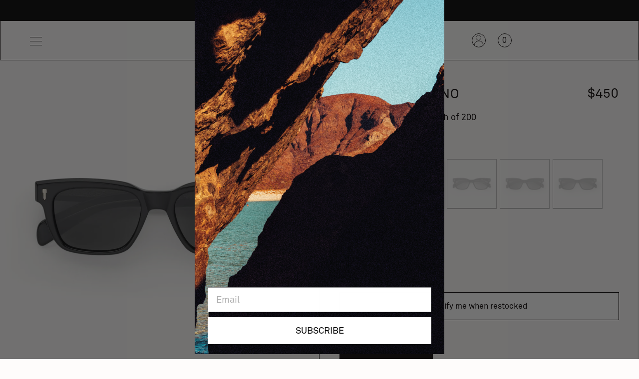

--- FILE ---
content_type: text/html; charset=utf-8
request_url: https://tejesta.com/products/comanche-piano
body_size: 27502
content:
<!doctype html>
<html class="no-js" lang="en">
  <head>
    <meta charset="utf-8">
    <meta http-equiv="X-UA-Compatible" content="IE=edge">
    <meta name="viewport" content="width=device-width,initial-scale=1">
    <meta name="theme-color" content="">
    <link rel="canonical" href="https://tejesta.com/products/comanche-piano">
    <link rel="preconnect" href="https://cdn.shopify.com" crossorigin>

    <link
      rel="icon"
      type="image/png"
      href="https://cdn.shopify.com/s/files/1/0017/7887/6514/files/Tejesta_Favicon_48x48_5c8ba467-e8a5-4c5a-99bd-c1101305b6b6.png"
    >

    
      <title>
        Comanche Piano | Sunglasses
        |
        TEJESTA
      </title>
    

    
      <meta name="description" content="The Comanche is a sizable, rectangular silhouette with an enlarged temple that works in synchronicity with its widened frame front - finding its feet through its paddle temple tip design. Made as an offering for the spirits of creation, the front bevel cut is a carving for natural light to illuminate the micro-details ">
    

    <script>window.performance && window.performance.mark && window.performance.mark('shopify.content_for_header.start');</script><meta name="google-site-verification" content="ozo56WkXQn57ZYufp-yhFd-zDyovKfwvUMyBtj3x0vM">
<meta name="google-site-verification" content="PftzCXEuNuMiwcZW_dt68VZ6ACaIt9rcz4WqockO9Qc">
<meta name="google-site-verification" content="bpo948_369utvgnks8inNtoUL2eDVjDwfdXScrIKvF8">
<meta name="facebook-domain-verification" content="8iu6o5p1aw7p2txe4lg4p0s3cqz87d">
<meta id="shopify-digital-wallet" name="shopify-digital-wallet" content="/1778876514/digital_wallets/dialog">
<meta name="shopify-checkout-api-token" content="7af44073db814f1031e716ef4a797200">
<link rel="alternate" type="application/json+oembed" href="https://tejesta.com/products/comanche-piano.oembed">
<script async="async" src="/checkouts/internal/preloads.js?locale=en-US"></script>
<link rel="preconnect" href="https://shop.app" crossorigin="anonymous">
<script async="async" src="https://shop.app/checkouts/internal/preloads.js?locale=en-US&shop_id=1778876514" crossorigin="anonymous"></script>
<script id="apple-pay-shop-capabilities" type="application/json">{"shopId":1778876514,"countryCode":"US","currencyCode":"USD","merchantCapabilities":["supports3DS"],"merchantId":"gid:\/\/shopify\/Shop\/1778876514","merchantName":"TEJESTA","requiredBillingContactFields":["postalAddress","email"],"requiredShippingContactFields":["postalAddress","email"],"shippingType":"shipping","supportedNetworks":["visa","masterCard","amex","discover","elo","jcb"],"total":{"type":"pending","label":"TEJESTA","amount":"1.00"},"shopifyPaymentsEnabled":true,"supportsSubscriptions":true}</script>
<script id="shopify-features" type="application/json">{"accessToken":"7af44073db814f1031e716ef4a797200","betas":["rich-media-storefront-analytics"],"domain":"tejesta.com","predictiveSearch":true,"shopId":1778876514,"locale":"en"}</script>
<script>var Shopify = Shopify || {};
Shopify.shop = "tejesta.myshopify.com";
Shopify.locale = "en";
Shopify.currency = {"active":"USD","rate":"1.0"};
Shopify.country = "US";
Shopify.theme = {"name":"TEJESTA-MiCO 2025","id":139910742204,"schema_name":"Tejesta - Darkroomagency","schema_version":"1.0.0","theme_store_id":null,"role":"main"};
Shopify.theme.handle = "null";
Shopify.theme.style = {"id":null,"handle":null};
Shopify.cdnHost = "tejesta.com/cdn";
Shopify.routes = Shopify.routes || {};
Shopify.routes.root = "/";</script>
<script type="module">!function(o){(o.Shopify=o.Shopify||{}).modules=!0}(window);</script>
<script>!function(o){function n(){var o=[];function n(){o.push(Array.prototype.slice.apply(arguments))}return n.q=o,n}var t=o.Shopify=o.Shopify||{};t.loadFeatures=n(),t.autoloadFeatures=n()}(window);</script>
<script>
  window.ShopifyPay = window.ShopifyPay || {};
  window.ShopifyPay.apiHost = "shop.app\/pay";
  window.ShopifyPay.redirectState = null;
</script>
<script id="shop-js-analytics" type="application/json">{"pageType":"product"}</script>
<script defer="defer" async type="module" src="//tejesta.com/cdn/shopifycloud/shop-js/modules/v2/client.init-shop-cart-sync_CG-L-Qzi.en.esm.js"></script>
<script defer="defer" async type="module" src="//tejesta.com/cdn/shopifycloud/shop-js/modules/v2/chunk.common_B8yXDTDb.esm.js"></script>
<script type="module">
  await import("//tejesta.com/cdn/shopifycloud/shop-js/modules/v2/client.init-shop-cart-sync_CG-L-Qzi.en.esm.js");
await import("//tejesta.com/cdn/shopifycloud/shop-js/modules/v2/chunk.common_B8yXDTDb.esm.js");

  window.Shopify.SignInWithShop?.initShopCartSync?.({"fedCMEnabled":true,"windoidEnabled":true});

</script>
<script>
  window.Shopify = window.Shopify || {};
  if (!window.Shopify.featureAssets) window.Shopify.featureAssets = {};
  window.Shopify.featureAssets['shop-js'] = {"shop-cart-sync":["modules/v2/client.shop-cart-sync_C7TtgCZT.en.esm.js","modules/v2/chunk.common_B8yXDTDb.esm.js"],"shop-button":["modules/v2/client.shop-button_aOcg-RjH.en.esm.js","modules/v2/chunk.common_B8yXDTDb.esm.js"],"init-shop-email-lookup-coordinator":["modules/v2/client.init-shop-email-lookup-coordinator_D-37GF_a.en.esm.js","modules/v2/chunk.common_B8yXDTDb.esm.js"],"init-fed-cm":["modules/v2/client.init-fed-cm_DGh7x7ZX.en.esm.js","modules/v2/chunk.common_B8yXDTDb.esm.js"],"init-windoid":["modules/v2/client.init-windoid_C5PxDKWE.en.esm.js","modules/v2/chunk.common_B8yXDTDb.esm.js"],"shop-toast-manager":["modules/v2/client.shop-toast-manager_BmSBWum3.en.esm.js","modules/v2/chunk.common_B8yXDTDb.esm.js"],"shop-cash-offers":["modules/v2/client.shop-cash-offers_DkchToOx.en.esm.js","modules/v2/chunk.common_B8yXDTDb.esm.js","modules/v2/chunk.modal_dvVUSHam.esm.js"],"init-shop-cart-sync":["modules/v2/client.init-shop-cart-sync_CG-L-Qzi.en.esm.js","modules/v2/chunk.common_B8yXDTDb.esm.js"],"avatar":["modules/v2/client.avatar_BTnouDA3.en.esm.js"],"shop-login-button":["modules/v2/client.shop-login-button_DrVPCwAQ.en.esm.js","modules/v2/chunk.common_B8yXDTDb.esm.js","modules/v2/chunk.modal_dvVUSHam.esm.js"],"pay-button":["modules/v2/client.pay-button_Cw45D1uM.en.esm.js","modules/v2/chunk.common_B8yXDTDb.esm.js"],"init-customer-accounts":["modules/v2/client.init-customer-accounts_BNYsaOzg.en.esm.js","modules/v2/client.shop-login-button_DrVPCwAQ.en.esm.js","modules/v2/chunk.common_B8yXDTDb.esm.js","modules/v2/chunk.modal_dvVUSHam.esm.js"],"checkout-modal":["modules/v2/client.checkout-modal_NoX7b1qq.en.esm.js","modules/v2/chunk.common_B8yXDTDb.esm.js","modules/v2/chunk.modal_dvVUSHam.esm.js"],"init-customer-accounts-sign-up":["modules/v2/client.init-customer-accounts-sign-up_pIEGEpjr.en.esm.js","modules/v2/client.shop-login-button_DrVPCwAQ.en.esm.js","modules/v2/chunk.common_B8yXDTDb.esm.js","modules/v2/chunk.modal_dvVUSHam.esm.js"],"init-shop-for-new-customer-accounts":["modules/v2/client.init-shop-for-new-customer-accounts_BIu2e6le.en.esm.js","modules/v2/client.shop-login-button_DrVPCwAQ.en.esm.js","modules/v2/chunk.common_B8yXDTDb.esm.js","modules/v2/chunk.modal_dvVUSHam.esm.js"],"shop-follow-button":["modules/v2/client.shop-follow-button_B6YY9G4U.en.esm.js","modules/v2/chunk.common_B8yXDTDb.esm.js","modules/v2/chunk.modal_dvVUSHam.esm.js"],"lead-capture":["modules/v2/client.lead-capture_o2hOda6W.en.esm.js","modules/v2/chunk.common_B8yXDTDb.esm.js","modules/v2/chunk.modal_dvVUSHam.esm.js"],"shop-login":["modules/v2/client.shop-login_DA8-MZ-E.en.esm.js","modules/v2/chunk.common_B8yXDTDb.esm.js","modules/v2/chunk.modal_dvVUSHam.esm.js"],"payment-terms":["modules/v2/client.payment-terms_BFsudFhJ.en.esm.js","modules/v2/chunk.common_B8yXDTDb.esm.js","modules/v2/chunk.modal_dvVUSHam.esm.js"]};
</script>
<script>(function() {
  var isLoaded = false;
  function asyncLoad() {
    if (isLoaded) return;
    isLoaded = true;
    var urls = ["https:\/\/instafeed.nfcube.com\/cdn\/7e73b545fdd7ebcc822a735bd23d9060.js?shop=tejesta.myshopify.com","https:\/\/d23dclunsivw3h.cloudfront.net\/redirect-app.js?shop=tejesta.myshopify.com","https:\/\/config.gorgias.chat\/bundle-loader\/01GYCCSSXGJ7KMNG0Q24N0P0X3?source=shopify1click\u0026shop=tejesta.myshopify.com","\/\/cdn.shopify.com\/proxy\/e1e12978bcf9140e87dfbf08aacb0ca570b0ae2096881e4d9771149427cbe514\/sneakpeek-1.s3.us-east-1.amazonaws.com\/unveild.js?shop=tejesta.myshopify.com\u0026sp-cache-control=cHVibGljLCBtYXgtYWdlPTkwMA","\/\/backinstock.useamp.com\/widget\/79434_1767159751.js?category=bis\u0026v=6\u0026shop=tejesta.myshopify.com"];
    for (var i = 0; i < urls.length; i++) {
      var s = document.createElement('script');
      s.type = 'text/javascript';
      s.async = true;
      s.src = urls[i];
      var x = document.getElementsByTagName('script')[0];
      x.parentNode.insertBefore(s, x);
    }
  };
  if(window.attachEvent) {
    window.attachEvent('onload', asyncLoad);
  } else {
    window.addEventListener('load', asyncLoad, false);
  }
})();</script>
<script id="__st">var __st={"a":1778876514,"offset":-18000,"reqid":"c37e2936-2401-455d-a661-e4a291bc919f-1768277233","pageurl":"tejesta.com\/products\/comanche-piano","u":"aa419d53637c","p":"product","rtyp":"product","rid":7594225434812};</script>
<script>window.ShopifyPaypalV4VisibilityTracking = true;</script>
<script id="captcha-bootstrap">!function(){'use strict';const t='contact',e='account',n='new_comment',o=[[t,t],['blogs',n],['comments',n],[t,'customer']],c=[[e,'customer_login'],[e,'guest_login'],[e,'recover_customer_password'],[e,'create_customer']],r=t=>t.map((([t,e])=>`form[action*='/${t}']:not([data-nocaptcha='true']) input[name='form_type'][value='${e}']`)).join(','),a=t=>()=>t?[...document.querySelectorAll(t)].map((t=>t.form)):[];function s(){const t=[...o],e=r(t);return a(e)}const i='password',u='form_key',d=['recaptcha-v3-token','g-recaptcha-response','h-captcha-response',i],f=()=>{try{return window.sessionStorage}catch{return}},m='__shopify_v',_=t=>t.elements[u];function p(t,e,n=!1){try{const o=window.sessionStorage,c=JSON.parse(o.getItem(e)),{data:r}=function(t){const{data:e,action:n}=t;return t[m]||n?{data:e,action:n}:{data:t,action:n}}(c);for(const[e,n]of Object.entries(r))t.elements[e]&&(t.elements[e].value=n);n&&o.removeItem(e)}catch(o){console.error('form repopulation failed',{error:o})}}const l='form_type',E='cptcha';function T(t){t.dataset[E]=!0}const w=window,h=w.document,L='Shopify',v='ce_forms',y='captcha';let A=!1;((t,e)=>{const n=(g='f06e6c50-85a8-45c8-87d0-21a2b65856fe',I='https://cdn.shopify.com/shopifycloud/storefront-forms-hcaptcha/ce_storefront_forms_captcha_hcaptcha.v1.5.2.iife.js',D={infoText:'Protected by hCaptcha',privacyText:'Privacy',termsText:'Terms'},(t,e,n)=>{const o=w[L][v],c=o.bindForm;if(c)return c(t,g,e,D).then(n);var r;o.q.push([[t,g,e,D],n]),r=I,A||(h.body.append(Object.assign(h.createElement('script'),{id:'captcha-provider',async:!0,src:r})),A=!0)});var g,I,D;w[L]=w[L]||{},w[L][v]=w[L][v]||{},w[L][v].q=[],w[L][y]=w[L][y]||{},w[L][y].protect=function(t,e){n(t,void 0,e),T(t)},Object.freeze(w[L][y]),function(t,e,n,w,h,L){const[v,y,A,g]=function(t,e,n){const i=e?o:[],u=t?c:[],d=[...i,...u],f=r(d),m=r(i),_=r(d.filter((([t,e])=>n.includes(e))));return[a(f),a(m),a(_),s()]}(w,h,L),I=t=>{const e=t.target;return e instanceof HTMLFormElement?e:e&&e.form},D=t=>v().includes(t);t.addEventListener('submit',(t=>{const e=I(t);if(!e)return;const n=D(e)&&!e.dataset.hcaptchaBound&&!e.dataset.recaptchaBound,o=_(e),c=g().includes(e)&&(!o||!o.value);(n||c)&&t.preventDefault(),c&&!n&&(function(t){try{if(!f())return;!function(t){const e=f();if(!e)return;const n=_(t);if(!n)return;const o=n.value;o&&e.removeItem(o)}(t);const e=Array.from(Array(32),(()=>Math.random().toString(36)[2])).join('');!function(t,e){_(t)||t.append(Object.assign(document.createElement('input'),{type:'hidden',name:u})),t.elements[u].value=e}(t,e),function(t,e){const n=f();if(!n)return;const o=[...t.querySelectorAll(`input[type='${i}']`)].map((({name:t})=>t)),c=[...d,...o],r={};for(const[a,s]of new FormData(t).entries())c.includes(a)||(r[a]=s);n.setItem(e,JSON.stringify({[m]:1,action:t.action,data:r}))}(t,e)}catch(e){console.error('failed to persist form',e)}}(e),e.submit())}));const S=(t,e)=>{t&&!t.dataset[E]&&(n(t,e.some((e=>e===t))),T(t))};for(const o of['focusin','change'])t.addEventListener(o,(t=>{const e=I(t);D(e)&&S(e,y())}));const B=e.get('form_key'),M=e.get(l),P=B&&M;t.addEventListener('DOMContentLoaded',(()=>{const t=y();if(P)for(const e of t)e.elements[l].value===M&&p(e,B);[...new Set([...A(),...v().filter((t=>'true'===t.dataset.shopifyCaptcha))])].forEach((e=>S(e,t)))}))}(h,new URLSearchParams(w.location.search),n,t,e,['guest_login'])})(!1,!0)}();</script>
<script integrity="sha256-4kQ18oKyAcykRKYeNunJcIwy7WH5gtpwJnB7kiuLZ1E=" data-source-attribution="shopify.loadfeatures" defer="defer" src="//tejesta.com/cdn/shopifycloud/storefront/assets/storefront/load_feature-a0a9edcb.js" crossorigin="anonymous"></script>
<script crossorigin="anonymous" defer="defer" src="//tejesta.com/cdn/shopifycloud/storefront/assets/shopify_pay/storefront-65b4c6d7.js?v=20250812"></script>
<script data-source-attribution="shopify.dynamic_checkout.dynamic.init">var Shopify=Shopify||{};Shopify.PaymentButton=Shopify.PaymentButton||{isStorefrontPortableWallets:!0,init:function(){window.Shopify.PaymentButton.init=function(){};var t=document.createElement("script");t.src="https://tejesta.com/cdn/shopifycloud/portable-wallets/latest/portable-wallets.en.js",t.type="module",document.head.appendChild(t)}};
</script>
<script data-source-attribution="shopify.dynamic_checkout.buyer_consent">
  function portableWalletsHideBuyerConsent(e){var t=document.getElementById("shopify-buyer-consent"),n=document.getElementById("shopify-subscription-policy-button");t&&n&&(t.classList.add("hidden"),t.setAttribute("aria-hidden","true"),n.removeEventListener("click",e))}function portableWalletsShowBuyerConsent(e){var t=document.getElementById("shopify-buyer-consent"),n=document.getElementById("shopify-subscription-policy-button");t&&n&&(t.classList.remove("hidden"),t.removeAttribute("aria-hidden"),n.addEventListener("click",e))}window.Shopify?.PaymentButton&&(window.Shopify.PaymentButton.hideBuyerConsent=portableWalletsHideBuyerConsent,window.Shopify.PaymentButton.showBuyerConsent=portableWalletsShowBuyerConsent);
</script>
<script data-source-attribution="shopify.dynamic_checkout.cart.bootstrap">document.addEventListener("DOMContentLoaded",(function(){function t(){return document.querySelector("shopify-accelerated-checkout-cart, shopify-accelerated-checkout")}if(t())Shopify.PaymentButton.init();else{new MutationObserver((function(e,n){t()&&(Shopify.PaymentButton.init(),n.disconnect())})).observe(document.body,{childList:!0,subtree:!0})}}));
</script>
<link id="shopify-accelerated-checkout-styles" rel="stylesheet" media="screen" href="https://tejesta.com/cdn/shopifycloud/portable-wallets/latest/accelerated-checkout-backwards-compat.css" crossorigin="anonymous">
<style id="shopify-accelerated-checkout-cart">
        #shopify-buyer-consent {
  margin-top: 1em;
  display: inline-block;
  width: 100%;
}

#shopify-buyer-consent.hidden {
  display: none;
}

#shopify-subscription-policy-button {
  background: none;
  border: none;
  padding: 0;
  text-decoration: underline;
  font-size: inherit;
  cursor: pointer;
}

#shopify-subscription-policy-button::before {
  box-shadow: none;
}

      </style>

<script>window.performance && window.performance.mark && window.performance.mark('shopify.content_for_header.end');</script>

    <link rel="stylesheet" href="//tejesta.com/cdn/shop/t/23/assets/fonts.css?v=160678449873750294661741200812">
    <link rel="stylesheet" href="//tejesta.com/cdn/shop/t/23/assets/style.css?v=86214014662074985231755029228">

    <script
      src="https://cdnjs.cloudflare.com/ajax/libs/jquery/3.6.0/jquery.min.js"
      integrity="sha512-894YE6QWD5I59HgZOGReFYm4dnWc1Qt5NtvYSaNcOP+u1T9qYdvdihz0PPSiiqn/+/3e7Jo4EaG7TubfWGUrMQ=="
      crossorigin="anonymous"
      referrerpolicy="no-referrer"
    ></script>

    <!-- Hotjar Tracking Code for https://tejesta.com -->
    <script>
      (function (h, o, t, j, a, r) {
        h.hj =
          h.hj ||
          function () {
            (h.hj.q = h.hj.q || []).push(arguments);
          };
        h._hjSettings = { hjid: 2770624, hjsv: 6 };
        a = o.getElementsByTagName('head')[0];
        r = o.createElement('script');
        r.async = 1;
        r.src = t + h._hjSettings.hjid + j + h._hjSettings.hjsv;
        a.appendChild(r);
      })(window, document, 'https://static.hotjar.com/c/hotjar-', '.js?sv=');
    </script>
  


  
  <!-- BEGIN app block: shopify://apps/pagefly-page-builder/blocks/app-embed/83e179f7-59a0-4589-8c66-c0dddf959200 -->

<!-- BEGIN app snippet: pagefly-cro-ab-testing-main -->







<script>
  ;(function () {
    const url = new URL(window.location)
    const viewParam = url.searchParams.get('view')
    if (viewParam && viewParam.includes('variant-pf-')) {
      url.searchParams.set('pf_v', viewParam)
      url.searchParams.delete('view')
      window.history.replaceState({}, '', url)
    }
  })()
</script>



<script type='module'>
  
  window.PAGEFLY_CRO = window.PAGEFLY_CRO || {}

  window.PAGEFLY_CRO['data_debug'] = {
    original_template_suffix: "commanche",
    allow_ab_test: false,
    ab_test_start_time: 0,
    ab_test_end_time: 0,
    today_date_time: 1768277234000,
  }
  window.PAGEFLY_CRO['GA4'] = { enabled: false}
</script>

<!-- END app snippet -->








  <script src='https://cdn.shopify.com/extensions/019bb4f9-aed6-78a3-be91-e9d44663e6bf/pagefly-page-builder-215/assets/pagefly-helper.js' defer='defer'></script>

  <script src='https://cdn.shopify.com/extensions/019bb4f9-aed6-78a3-be91-e9d44663e6bf/pagefly-page-builder-215/assets/pagefly-general-helper.js' defer='defer'></script>

  <script src='https://cdn.shopify.com/extensions/019bb4f9-aed6-78a3-be91-e9d44663e6bf/pagefly-page-builder-215/assets/pagefly-snap-slider.js' defer='defer'></script>

  <script src='https://cdn.shopify.com/extensions/019bb4f9-aed6-78a3-be91-e9d44663e6bf/pagefly-page-builder-215/assets/pagefly-slideshow-v3.js' defer='defer'></script>

  <script src='https://cdn.shopify.com/extensions/019bb4f9-aed6-78a3-be91-e9d44663e6bf/pagefly-page-builder-215/assets/pagefly-slideshow-v4.js' defer='defer'></script>

  <script src='https://cdn.shopify.com/extensions/019bb4f9-aed6-78a3-be91-e9d44663e6bf/pagefly-page-builder-215/assets/pagefly-glider.js' defer='defer'></script>

  <script src='https://cdn.shopify.com/extensions/019bb4f9-aed6-78a3-be91-e9d44663e6bf/pagefly-page-builder-215/assets/pagefly-slideshow-v1-v2.js' defer='defer'></script>

  <script src='https://cdn.shopify.com/extensions/019bb4f9-aed6-78a3-be91-e9d44663e6bf/pagefly-page-builder-215/assets/pagefly-product-media.js' defer='defer'></script>

  <script src='https://cdn.shopify.com/extensions/019bb4f9-aed6-78a3-be91-e9d44663e6bf/pagefly-page-builder-215/assets/pagefly-product.js' defer='defer'></script>


<script id='pagefly-helper-data' type='application/json'>
  {
    "page_optimization": {
      "assets_prefetching": false
    },
    "elements_asset_mapper": {
      "Accordion": "https://cdn.shopify.com/extensions/019bb4f9-aed6-78a3-be91-e9d44663e6bf/pagefly-page-builder-215/assets/pagefly-accordion.js",
      "Accordion3": "https://cdn.shopify.com/extensions/019bb4f9-aed6-78a3-be91-e9d44663e6bf/pagefly-page-builder-215/assets/pagefly-accordion3.js",
      "CountDown": "https://cdn.shopify.com/extensions/019bb4f9-aed6-78a3-be91-e9d44663e6bf/pagefly-page-builder-215/assets/pagefly-countdown.js",
      "GMap1": "https://cdn.shopify.com/extensions/019bb4f9-aed6-78a3-be91-e9d44663e6bf/pagefly-page-builder-215/assets/pagefly-gmap.js",
      "GMap2": "https://cdn.shopify.com/extensions/019bb4f9-aed6-78a3-be91-e9d44663e6bf/pagefly-page-builder-215/assets/pagefly-gmap.js",
      "GMapBasicV2": "https://cdn.shopify.com/extensions/019bb4f9-aed6-78a3-be91-e9d44663e6bf/pagefly-page-builder-215/assets/pagefly-gmap.js",
      "GMapAdvancedV2": "https://cdn.shopify.com/extensions/019bb4f9-aed6-78a3-be91-e9d44663e6bf/pagefly-page-builder-215/assets/pagefly-gmap.js",
      "HTML.Video": "https://cdn.shopify.com/extensions/019bb4f9-aed6-78a3-be91-e9d44663e6bf/pagefly-page-builder-215/assets/pagefly-htmlvideo.js",
      "HTML.Video2": "https://cdn.shopify.com/extensions/019bb4f9-aed6-78a3-be91-e9d44663e6bf/pagefly-page-builder-215/assets/pagefly-htmlvideo2.js",
      "HTML.Video3": "https://cdn.shopify.com/extensions/019bb4f9-aed6-78a3-be91-e9d44663e6bf/pagefly-page-builder-215/assets/pagefly-htmlvideo2.js",
      "BackgroundVideo": "https://cdn.shopify.com/extensions/019bb4f9-aed6-78a3-be91-e9d44663e6bf/pagefly-page-builder-215/assets/pagefly-htmlvideo2.js",
      "Instagram": "https://cdn.shopify.com/extensions/019bb4f9-aed6-78a3-be91-e9d44663e6bf/pagefly-page-builder-215/assets/pagefly-instagram.js",
      "Instagram2": "https://cdn.shopify.com/extensions/019bb4f9-aed6-78a3-be91-e9d44663e6bf/pagefly-page-builder-215/assets/pagefly-instagram.js",
      "Insta3": "https://cdn.shopify.com/extensions/019bb4f9-aed6-78a3-be91-e9d44663e6bf/pagefly-page-builder-215/assets/pagefly-instagram3.js",
      "Tabs": "https://cdn.shopify.com/extensions/019bb4f9-aed6-78a3-be91-e9d44663e6bf/pagefly-page-builder-215/assets/pagefly-tab.js",
      "Tabs3": "https://cdn.shopify.com/extensions/019bb4f9-aed6-78a3-be91-e9d44663e6bf/pagefly-page-builder-215/assets/pagefly-tab3.js",
      "ProductBox": "https://cdn.shopify.com/extensions/019bb4f9-aed6-78a3-be91-e9d44663e6bf/pagefly-page-builder-215/assets/pagefly-cart.js",
      "FBPageBox2": "https://cdn.shopify.com/extensions/019bb4f9-aed6-78a3-be91-e9d44663e6bf/pagefly-page-builder-215/assets/pagefly-facebook.js",
      "FBLikeButton2": "https://cdn.shopify.com/extensions/019bb4f9-aed6-78a3-be91-e9d44663e6bf/pagefly-page-builder-215/assets/pagefly-facebook.js",
      "TwitterFeed2": "https://cdn.shopify.com/extensions/019bb4f9-aed6-78a3-be91-e9d44663e6bf/pagefly-page-builder-215/assets/pagefly-twitter.js",
      "Paragraph4": "https://cdn.shopify.com/extensions/019bb4f9-aed6-78a3-be91-e9d44663e6bf/pagefly-page-builder-215/assets/pagefly-paragraph4.js",

      "AliReviews": "https://cdn.shopify.com/extensions/019bb4f9-aed6-78a3-be91-e9d44663e6bf/pagefly-page-builder-215/assets/pagefly-3rd-elements.js",
      "BackInStock": "https://cdn.shopify.com/extensions/019bb4f9-aed6-78a3-be91-e9d44663e6bf/pagefly-page-builder-215/assets/pagefly-3rd-elements.js",
      "GloboBackInStock": "https://cdn.shopify.com/extensions/019bb4f9-aed6-78a3-be91-e9d44663e6bf/pagefly-page-builder-215/assets/pagefly-3rd-elements.js",
      "GrowaveWishlist": "https://cdn.shopify.com/extensions/019bb4f9-aed6-78a3-be91-e9d44663e6bf/pagefly-page-builder-215/assets/pagefly-3rd-elements.js",
      "InfiniteOptionsShopPad": "https://cdn.shopify.com/extensions/019bb4f9-aed6-78a3-be91-e9d44663e6bf/pagefly-page-builder-215/assets/pagefly-3rd-elements.js",
      "InkybayProductPersonalizer": "https://cdn.shopify.com/extensions/019bb4f9-aed6-78a3-be91-e9d44663e6bf/pagefly-page-builder-215/assets/pagefly-3rd-elements.js",
      "LimeSpot": "https://cdn.shopify.com/extensions/019bb4f9-aed6-78a3-be91-e9d44663e6bf/pagefly-page-builder-215/assets/pagefly-3rd-elements.js",
      "Loox": "https://cdn.shopify.com/extensions/019bb4f9-aed6-78a3-be91-e9d44663e6bf/pagefly-page-builder-215/assets/pagefly-3rd-elements.js",
      "Opinew": "https://cdn.shopify.com/extensions/019bb4f9-aed6-78a3-be91-e9d44663e6bf/pagefly-page-builder-215/assets/pagefly-3rd-elements.js",
      "Powr": "https://cdn.shopify.com/extensions/019bb4f9-aed6-78a3-be91-e9d44663e6bf/pagefly-page-builder-215/assets/pagefly-3rd-elements.js",
      "ProductReviews": "https://cdn.shopify.com/extensions/019bb4f9-aed6-78a3-be91-e9d44663e6bf/pagefly-page-builder-215/assets/pagefly-3rd-elements.js",
      "PushOwl": "https://cdn.shopify.com/extensions/019bb4f9-aed6-78a3-be91-e9d44663e6bf/pagefly-page-builder-215/assets/pagefly-3rd-elements.js",
      "ReCharge": "https://cdn.shopify.com/extensions/019bb4f9-aed6-78a3-be91-e9d44663e6bf/pagefly-page-builder-215/assets/pagefly-3rd-elements.js",
      "Rivyo": "https://cdn.shopify.com/extensions/019bb4f9-aed6-78a3-be91-e9d44663e6bf/pagefly-page-builder-215/assets/pagefly-3rd-elements.js",
      "TrackingMore": "https://cdn.shopify.com/extensions/019bb4f9-aed6-78a3-be91-e9d44663e6bf/pagefly-page-builder-215/assets/pagefly-3rd-elements.js",
      "Vitals": "https://cdn.shopify.com/extensions/019bb4f9-aed6-78a3-be91-e9d44663e6bf/pagefly-page-builder-215/assets/pagefly-3rd-elements.js",
      "Wiser": "https://cdn.shopify.com/extensions/019bb4f9-aed6-78a3-be91-e9d44663e6bf/pagefly-page-builder-215/assets/pagefly-3rd-elements.js"
    },
    "custom_elements_mapper": {
      "pf-click-action-element": "https://cdn.shopify.com/extensions/019bb4f9-aed6-78a3-be91-e9d44663e6bf/pagefly-page-builder-215/assets/pagefly-click-action-element.js",
      "pf-dialog-element": "https://cdn.shopify.com/extensions/019bb4f9-aed6-78a3-be91-e9d44663e6bf/pagefly-page-builder-215/assets/pagefly-dialog-element.js"
    }
  }
</script>


<!-- END app block --><!-- BEGIN app block: shopify://apps/klaviyo-email-marketing-sms/blocks/klaviyo-onsite-embed/2632fe16-c075-4321-a88b-50b567f42507 -->












  <script async src="https://static.klaviyo.com/onsite/js/SsuqTw/klaviyo.js?company_id=SsuqTw"></script>
  <script>!function(){if(!window.klaviyo){window._klOnsite=window._klOnsite||[];try{window.klaviyo=new Proxy({},{get:function(n,i){return"push"===i?function(){var n;(n=window._klOnsite).push.apply(n,arguments)}:function(){for(var n=arguments.length,o=new Array(n),w=0;w<n;w++)o[w]=arguments[w];var t="function"==typeof o[o.length-1]?o.pop():void 0,e=new Promise((function(n){window._klOnsite.push([i].concat(o,[function(i){t&&t(i),n(i)}]))}));return e}}})}catch(n){window.klaviyo=window.klaviyo||[],window.klaviyo.push=function(){var n;(n=window._klOnsite).push.apply(n,arguments)}}}}();</script>

  
    <script id="viewed_product">
      if (item == null) {
        var _learnq = _learnq || [];

        var MetafieldReviews = null
        var MetafieldYotpoRating = null
        var MetafieldYotpoCount = null
        var MetafieldLooxRating = null
        var MetafieldLooxCount = null
        var okendoProduct = null
        var okendoProductReviewCount = null
        var okendoProductReviewAverageValue = null
        try {
          // The following fields are used for Customer Hub recently viewed in order to add reviews.
          // This information is not part of __kla_viewed. Instead, it is part of __kla_viewed_reviewed_items
          MetafieldReviews = {};
          MetafieldYotpoRating = null
          MetafieldYotpoCount = null
          MetafieldLooxRating = null
          MetafieldLooxCount = null

          okendoProduct = null
          // If the okendo metafield is not legacy, it will error, which then requires the new json formatted data
          if (okendoProduct && 'error' in okendoProduct) {
            okendoProduct = null
          }
          okendoProductReviewCount = okendoProduct ? okendoProduct.reviewCount : null
          okendoProductReviewAverageValue = okendoProduct ? okendoProduct.reviewAverageValue : null
        } catch (error) {
          console.error('Error in Klaviyo onsite reviews tracking:', error);
        }

        var item = {
          Name: "Comanche Piano",
          ProductID: 7594225434812,
          Categories: ["ACETATE","ALL","Collection IV","Collection IV Best Sellers","Comanche","LOVETEN","Our Products","Sunglasses"],
          ImageURL: "https://tejesta.com/cdn/shop/products/comanche-piano-front-sunglasses-tejetsa_grande.jpg?v=1673918169",
          URL: "https://tejesta.com/products/comanche-piano",
          Brand: "Tejesta",
          Price: "$450.00",
          Value: "450.00",
          CompareAtPrice: "$0.00"
        };
        _learnq.push(['track', 'Viewed Product', item]);
        _learnq.push(['trackViewedItem', {
          Title: item.Name,
          ItemId: item.ProductID,
          Categories: item.Categories,
          ImageUrl: item.ImageURL,
          Url: item.URL,
          Metadata: {
            Brand: item.Brand,
            Price: item.Price,
            Value: item.Value,
            CompareAtPrice: item.CompareAtPrice
          },
          metafields:{
            reviews: MetafieldReviews,
            yotpo:{
              rating: MetafieldYotpoRating,
              count: MetafieldYotpoCount,
            },
            loox:{
              rating: MetafieldLooxRating,
              count: MetafieldLooxCount,
            },
            okendo: {
              rating: okendoProductReviewAverageValue,
              count: okendoProductReviewCount,
            }
          }
        }]);
      }
    </script>
  




  <script>
    window.klaviyoReviewsProductDesignMode = false
  </script>







<!-- END app block --><meta property="og:image" content="https://cdn.shopify.com/s/files/1/0017/7887/6514/products/comanche-piano-front-sunglasses-tejetsa.jpg?v=1673918169" />
<meta property="og:image:secure_url" content="https://cdn.shopify.com/s/files/1/0017/7887/6514/products/comanche-piano-front-sunglasses-tejetsa.jpg?v=1673918169" />
<meta property="og:image:width" content="1200" />
<meta property="og:image:height" content="1200" />
<link href="https://monorail-edge.shopifysvc.com" rel="dns-prefetch">
<script>(function(){if ("sendBeacon" in navigator && "performance" in window) {try {var session_token_from_headers = performance.getEntriesByType('navigation')[0].serverTiming.find(x => x.name == '_s').description;} catch {var session_token_from_headers = undefined;}var session_cookie_matches = document.cookie.match(/_shopify_s=([^;]*)/);var session_token_from_cookie = session_cookie_matches && session_cookie_matches.length === 2 ? session_cookie_matches[1] : "";var session_token = session_token_from_headers || session_token_from_cookie || "";function handle_abandonment_event(e) {var entries = performance.getEntries().filter(function(entry) {return /monorail-edge.shopifysvc.com/.test(entry.name);});if (!window.abandonment_tracked && entries.length === 0) {window.abandonment_tracked = true;var currentMs = Date.now();var navigation_start = performance.timing.navigationStart;var payload = {shop_id: 1778876514,url: window.location.href,navigation_start,duration: currentMs - navigation_start,session_token,page_type: "product"};window.navigator.sendBeacon("https://monorail-edge.shopifysvc.com/v1/produce", JSON.stringify({schema_id: "online_store_buyer_site_abandonment/1.1",payload: payload,metadata: {event_created_at_ms: currentMs,event_sent_at_ms: currentMs}}));}}window.addEventListener('pagehide', handle_abandonment_event);}}());</script>
<script id="web-pixels-manager-setup">(function e(e,d,r,n,o){if(void 0===o&&(o={}),!Boolean(null===(a=null===(i=window.Shopify)||void 0===i?void 0:i.analytics)||void 0===a?void 0:a.replayQueue)){var i,a;window.Shopify=window.Shopify||{};var t=window.Shopify;t.analytics=t.analytics||{};var s=t.analytics;s.replayQueue=[],s.publish=function(e,d,r){return s.replayQueue.push([e,d,r]),!0};try{self.performance.mark("wpm:start")}catch(e){}var l=function(){var e={modern:/Edge?\/(1{2}[4-9]|1[2-9]\d|[2-9]\d{2}|\d{4,})\.\d+(\.\d+|)|Firefox\/(1{2}[4-9]|1[2-9]\d|[2-9]\d{2}|\d{4,})\.\d+(\.\d+|)|Chrom(ium|e)\/(9{2}|\d{3,})\.\d+(\.\d+|)|(Maci|X1{2}).+ Version\/(15\.\d+|(1[6-9]|[2-9]\d|\d{3,})\.\d+)([,.]\d+|)( \(\w+\)|)( Mobile\/\w+|) Safari\/|Chrome.+OPR\/(9{2}|\d{3,})\.\d+\.\d+|(CPU[ +]OS|iPhone[ +]OS|CPU[ +]iPhone|CPU IPhone OS|CPU iPad OS)[ +]+(15[._]\d+|(1[6-9]|[2-9]\d|\d{3,})[._]\d+)([._]\d+|)|Android:?[ /-](13[3-9]|1[4-9]\d|[2-9]\d{2}|\d{4,})(\.\d+|)(\.\d+|)|Android.+Firefox\/(13[5-9]|1[4-9]\d|[2-9]\d{2}|\d{4,})\.\d+(\.\d+|)|Android.+Chrom(ium|e)\/(13[3-9]|1[4-9]\d|[2-9]\d{2}|\d{4,})\.\d+(\.\d+|)|SamsungBrowser\/([2-9]\d|\d{3,})\.\d+/,legacy:/Edge?\/(1[6-9]|[2-9]\d|\d{3,})\.\d+(\.\d+|)|Firefox\/(5[4-9]|[6-9]\d|\d{3,})\.\d+(\.\d+|)|Chrom(ium|e)\/(5[1-9]|[6-9]\d|\d{3,})\.\d+(\.\d+|)([\d.]+$|.*Safari\/(?![\d.]+ Edge\/[\d.]+$))|(Maci|X1{2}).+ Version\/(10\.\d+|(1[1-9]|[2-9]\d|\d{3,})\.\d+)([,.]\d+|)( \(\w+\)|)( Mobile\/\w+|) Safari\/|Chrome.+OPR\/(3[89]|[4-9]\d|\d{3,})\.\d+\.\d+|(CPU[ +]OS|iPhone[ +]OS|CPU[ +]iPhone|CPU IPhone OS|CPU iPad OS)[ +]+(10[._]\d+|(1[1-9]|[2-9]\d|\d{3,})[._]\d+)([._]\d+|)|Android:?[ /-](13[3-9]|1[4-9]\d|[2-9]\d{2}|\d{4,})(\.\d+|)(\.\d+|)|Mobile Safari.+OPR\/([89]\d|\d{3,})\.\d+\.\d+|Android.+Firefox\/(13[5-9]|1[4-9]\d|[2-9]\d{2}|\d{4,})\.\d+(\.\d+|)|Android.+Chrom(ium|e)\/(13[3-9]|1[4-9]\d|[2-9]\d{2}|\d{4,})\.\d+(\.\d+|)|Android.+(UC? ?Browser|UCWEB|U3)[ /]?(15\.([5-9]|\d{2,})|(1[6-9]|[2-9]\d|\d{3,})\.\d+)\.\d+|SamsungBrowser\/(5\.\d+|([6-9]|\d{2,})\.\d+)|Android.+MQ{2}Browser\/(14(\.(9|\d{2,})|)|(1[5-9]|[2-9]\d|\d{3,})(\.\d+|))(\.\d+|)|K[Aa][Ii]OS\/(3\.\d+|([4-9]|\d{2,})\.\d+)(\.\d+|)/},d=e.modern,r=e.legacy,n=navigator.userAgent;return n.match(d)?"modern":n.match(r)?"legacy":"unknown"}(),u="modern"===l?"modern":"legacy",c=(null!=n?n:{modern:"",legacy:""})[u],f=function(e){return[e.baseUrl,"/wpm","/b",e.hashVersion,"modern"===e.buildTarget?"m":"l",".js"].join("")}({baseUrl:d,hashVersion:r,buildTarget:u}),m=function(e){var d=e.version,r=e.bundleTarget,n=e.surface,o=e.pageUrl,i=e.monorailEndpoint;return{emit:function(e){var a=e.status,t=e.errorMsg,s=(new Date).getTime(),l=JSON.stringify({metadata:{event_sent_at_ms:s},events:[{schema_id:"web_pixels_manager_load/3.1",payload:{version:d,bundle_target:r,page_url:o,status:a,surface:n,error_msg:t},metadata:{event_created_at_ms:s}}]});if(!i)return console&&console.warn&&console.warn("[Web Pixels Manager] No Monorail endpoint provided, skipping logging."),!1;try{return self.navigator.sendBeacon.bind(self.navigator)(i,l)}catch(e){}var u=new XMLHttpRequest;try{return u.open("POST",i,!0),u.setRequestHeader("Content-Type","text/plain"),u.send(l),!0}catch(e){return console&&console.warn&&console.warn("[Web Pixels Manager] Got an unhandled error while logging to Monorail."),!1}}}}({version:r,bundleTarget:l,surface:e.surface,pageUrl:self.location.href,monorailEndpoint:e.monorailEndpoint});try{o.browserTarget=l,function(e){var d=e.src,r=e.async,n=void 0===r||r,o=e.onload,i=e.onerror,a=e.sri,t=e.scriptDataAttributes,s=void 0===t?{}:t,l=document.createElement("script"),u=document.querySelector("head"),c=document.querySelector("body");if(l.async=n,l.src=d,a&&(l.integrity=a,l.crossOrigin="anonymous"),s)for(var f in s)if(Object.prototype.hasOwnProperty.call(s,f))try{l.dataset[f]=s[f]}catch(e){}if(o&&l.addEventListener("load",o),i&&l.addEventListener("error",i),u)u.appendChild(l);else{if(!c)throw new Error("Did not find a head or body element to append the script");c.appendChild(l)}}({src:f,async:!0,onload:function(){if(!function(){var e,d;return Boolean(null===(d=null===(e=window.Shopify)||void 0===e?void 0:e.analytics)||void 0===d?void 0:d.initialized)}()){var d=window.webPixelsManager.init(e)||void 0;if(d){var r=window.Shopify.analytics;r.replayQueue.forEach((function(e){var r=e[0],n=e[1],o=e[2];d.publishCustomEvent(r,n,o)})),r.replayQueue=[],r.publish=d.publishCustomEvent,r.visitor=d.visitor,r.initialized=!0}}},onerror:function(){return m.emit({status:"failed",errorMsg:"".concat(f," has failed to load")})},sri:function(e){var d=/^sha384-[A-Za-z0-9+/=]+$/;return"string"==typeof e&&d.test(e)}(c)?c:"",scriptDataAttributes:o}),m.emit({status:"loading"})}catch(e){m.emit({status:"failed",errorMsg:(null==e?void 0:e.message)||"Unknown error"})}}})({shopId: 1778876514,storefrontBaseUrl: "https://tejesta.com",extensionsBaseUrl: "https://extensions.shopifycdn.com/cdn/shopifycloud/web-pixels-manager",monorailEndpoint: "https://monorail-edge.shopifysvc.com/unstable/produce_batch",surface: "storefront-renderer",enabledBetaFlags: ["2dca8a86","a0d5f9d2"],webPixelsConfigList: [{"id":"1801093308","configuration":"{\"accountID\":\"SsuqTw\",\"webPixelConfig\":\"eyJlbmFibGVBZGRlZFRvQ2FydEV2ZW50cyI6IHRydWV9\"}","eventPayloadVersion":"v1","runtimeContext":"STRICT","scriptVersion":"524f6c1ee37bacdca7657a665bdca589","type":"APP","apiClientId":123074,"privacyPurposes":["ANALYTICS","MARKETING"],"dataSharingAdjustments":{"protectedCustomerApprovalScopes":["read_customer_address","read_customer_email","read_customer_name","read_customer_personal_data","read_customer_phone"]}},{"id":"439058620","configuration":"{\"config\":\"{\\\"pixel_id\\\":\\\"G-BZSPYW2ML0\\\",\\\"gtag_events\\\":[{\\\"type\\\":\\\"purchase\\\",\\\"action_label\\\":\\\"G-BZSPYW2ML0\\\"},{\\\"type\\\":\\\"page_view\\\",\\\"action_label\\\":\\\"G-BZSPYW2ML0\\\"},{\\\"type\\\":\\\"view_item\\\",\\\"action_label\\\":\\\"G-BZSPYW2ML0\\\"},{\\\"type\\\":\\\"search\\\",\\\"action_label\\\":\\\"G-BZSPYW2ML0\\\"},{\\\"type\\\":\\\"add_to_cart\\\",\\\"action_label\\\":\\\"G-BZSPYW2ML0\\\"},{\\\"type\\\":\\\"begin_checkout\\\",\\\"action_label\\\":\\\"G-BZSPYW2ML0\\\"},{\\\"type\\\":\\\"add_payment_info\\\",\\\"action_label\\\":\\\"G-BZSPYW2ML0\\\"}],\\\"enable_monitoring_mode\\\":false}\"}","eventPayloadVersion":"v1","runtimeContext":"OPEN","scriptVersion":"b2a88bafab3e21179ed38636efcd8a93","type":"APP","apiClientId":1780363,"privacyPurposes":[],"dataSharingAdjustments":{"protectedCustomerApprovalScopes":["read_customer_address","read_customer_email","read_customer_name","read_customer_personal_data","read_customer_phone"]}},{"id":"256737468","configuration":"{\"accountID\":\"c48e36f8-f9c7-4c2c-827b-550a488a9ee9\",\"orgSlug\":\"GWKY9zNZ2frrejsLeoGhf6\"}","eventPayloadVersion":"v1","runtimeContext":"STRICT","scriptVersion":"2321c5f90ea19d457c03726a3f78c203","type":"APP","apiClientId":141783924737,"privacyPurposes":["ANALYTICS","MARKETING","SALE_OF_DATA"],"dataSharingAdjustments":{"protectedCustomerApprovalScopes":["read_customer_address","read_customer_email","read_customer_name","read_customer_phone","read_customer_personal_data"]}},{"id":"182943932","configuration":"{\"pixel_id\":\"412849449556820\",\"pixel_type\":\"facebook_pixel\",\"metaapp_system_user_token\":\"-\"}","eventPayloadVersion":"v1","runtimeContext":"OPEN","scriptVersion":"ca16bc87fe92b6042fbaa3acc2fbdaa6","type":"APP","apiClientId":2329312,"privacyPurposes":["ANALYTICS","MARKETING","SALE_OF_DATA"],"dataSharingAdjustments":{"protectedCustomerApprovalScopes":["read_customer_address","read_customer_email","read_customer_name","read_customer_personal_data","read_customer_phone"]}},{"id":"shopify-app-pixel","configuration":"{}","eventPayloadVersion":"v1","runtimeContext":"STRICT","scriptVersion":"0450","apiClientId":"shopify-pixel","type":"APP","privacyPurposes":["ANALYTICS","MARKETING"]},{"id":"shopify-custom-pixel","eventPayloadVersion":"v1","runtimeContext":"LAX","scriptVersion":"0450","apiClientId":"shopify-pixel","type":"CUSTOM","privacyPurposes":["ANALYTICS","MARKETING"]}],isMerchantRequest: false,initData: {"shop":{"name":"TEJESTA","paymentSettings":{"currencyCode":"USD"},"myshopifyDomain":"tejesta.myshopify.com","countryCode":"US","storefrontUrl":"https:\/\/tejesta.com"},"customer":null,"cart":null,"checkout":null,"productVariants":[{"price":{"amount":450.0,"currencyCode":"USD"},"product":{"title":"Comanche Piano","vendor":"Tejesta","id":"7594225434812","untranslatedTitle":"Comanche Piano","url":"\/products\/comanche-piano","type":"Sunglasses"},"id":"42463291965628","image":{"src":"\/\/tejesta.com\/cdn\/shop\/products\/comanche-piano-front-sunglasses-tejetsa.jpg?v=1673918169"},"sku":"TJCM-PNO23","title":"Default Title","untranslatedTitle":"Default Title"}],"purchasingCompany":null},},"https://tejesta.com/cdn","7cecd0b6w90c54c6cpe92089d5m57a67346",{"modern":"","legacy":""},{"shopId":"1778876514","storefrontBaseUrl":"https:\/\/tejesta.com","extensionBaseUrl":"https:\/\/extensions.shopifycdn.com\/cdn\/shopifycloud\/web-pixels-manager","surface":"storefront-renderer","enabledBetaFlags":"[\"2dca8a86\", \"a0d5f9d2\"]","isMerchantRequest":"false","hashVersion":"7cecd0b6w90c54c6cpe92089d5m57a67346","publish":"custom","events":"[[\"page_viewed\",{}],[\"product_viewed\",{\"productVariant\":{\"price\":{\"amount\":450.0,\"currencyCode\":\"USD\"},\"product\":{\"title\":\"Comanche Piano\",\"vendor\":\"Tejesta\",\"id\":\"7594225434812\",\"untranslatedTitle\":\"Comanche Piano\",\"url\":\"\/products\/comanche-piano\",\"type\":\"Sunglasses\"},\"id\":\"42463291965628\",\"image\":{\"src\":\"\/\/tejesta.com\/cdn\/shop\/products\/comanche-piano-front-sunglasses-tejetsa.jpg?v=1673918169\"},\"sku\":\"TJCM-PNO23\",\"title\":\"Default Title\",\"untranslatedTitle\":\"Default Title\"}}]]"});</script><script>
  window.ShopifyAnalytics = window.ShopifyAnalytics || {};
  window.ShopifyAnalytics.meta = window.ShopifyAnalytics.meta || {};
  window.ShopifyAnalytics.meta.currency = 'USD';
  var meta = {"product":{"id":7594225434812,"gid":"gid:\/\/shopify\/Product\/7594225434812","vendor":"Tejesta","type":"Sunglasses","handle":"comanche-piano","variants":[{"id":42463291965628,"price":45000,"name":"Comanche Piano","public_title":null,"sku":"TJCM-PNO23"}],"remote":false},"page":{"pageType":"product","resourceType":"product","resourceId":7594225434812,"requestId":"c37e2936-2401-455d-a661-e4a291bc919f-1768277233"}};
  for (var attr in meta) {
    window.ShopifyAnalytics.meta[attr] = meta[attr];
  }
</script>
<script class="analytics">
  (function () {
    var customDocumentWrite = function(content) {
      var jquery = null;

      if (window.jQuery) {
        jquery = window.jQuery;
      } else if (window.Checkout && window.Checkout.$) {
        jquery = window.Checkout.$;
      }

      if (jquery) {
        jquery('body').append(content);
      }
    };

    var hasLoggedConversion = function(token) {
      if (token) {
        return document.cookie.indexOf('loggedConversion=' + token) !== -1;
      }
      return false;
    }

    var setCookieIfConversion = function(token) {
      if (token) {
        var twoMonthsFromNow = new Date(Date.now());
        twoMonthsFromNow.setMonth(twoMonthsFromNow.getMonth() + 2);

        document.cookie = 'loggedConversion=' + token + '; expires=' + twoMonthsFromNow;
      }
    }

    var trekkie = window.ShopifyAnalytics.lib = window.trekkie = window.trekkie || [];
    if (trekkie.integrations) {
      return;
    }
    trekkie.methods = [
      'identify',
      'page',
      'ready',
      'track',
      'trackForm',
      'trackLink'
    ];
    trekkie.factory = function(method) {
      return function() {
        var args = Array.prototype.slice.call(arguments);
        args.unshift(method);
        trekkie.push(args);
        return trekkie;
      };
    };
    for (var i = 0; i < trekkie.methods.length; i++) {
      var key = trekkie.methods[i];
      trekkie[key] = trekkie.factory(key);
    }
    trekkie.load = function(config) {
      trekkie.config = config || {};
      trekkie.config.initialDocumentCookie = document.cookie;
      var first = document.getElementsByTagName('script')[0];
      var script = document.createElement('script');
      script.type = 'text/javascript';
      script.onerror = function(e) {
        var scriptFallback = document.createElement('script');
        scriptFallback.type = 'text/javascript';
        scriptFallback.onerror = function(error) {
                var Monorail = {
      produce: function produce(monorailDomain, schemaId, payload) {
        var currentMs = new Date().getTime();
        var event = {
          schema_id: schemaId,
          payload: payload,
          metadata: {
            event_created_at_ms: currentMs,
            event_sent_at_ms: currentMs
          }
        };
        return Monorail.sendRequest("https://" + monorailDomain + "/v1/produce", JSON.stringify(event));
      },
      sendRequest: function sendRequest(endpointUrl, payload) {
        // Try the sendBeacon API
        if (window && window.navigator && typeof window.navigator.sendBeacon === 'function' && typeof window.Blob === 'function' && !Monorail.isIos12()) {
          var blobData = new window.Blob([payload], {
            type: 'text/plain'
          });

          if (window.navigator.sendBeacon(endpointUrl, blobData)) {
            return true;
          } // sendBeacon was not successful

        } // XHR beacon

        var xhr = new XMLHttpRequest();

        try {
          xhr.open('POST', endpointUrl);
          xhr.setRequestHeader('Content-Type', 'text/plain');
          xhr.send(payload);
        } catch (e) {
          console.log(e);
        }

        return false;
      },
      isIos12: function isIos12() {
        return window.navigator.userAgent.lastIndexOf('iPhone; CPU iPhone OS 12_') !== -1 || window.navigator.userAgent.lastIndexOf('iPad; CPU OS 12_') !== -1;
      }
    };
    Monorail.produce('monorail-edge.shopifysvc.com',
      'trekkie_storefront_load_errors/1.1',
      {shop_id: 1778876514,
      theme_id: 139910742204,
      app_name: "storefront",
      context_url: window.location.href,
      source_url: "//tejesta.com/cdn/s/trekkie.storefront.55c6279c31a6628627b2ba1c5ff367020da294e2.min.js"});

        };
        scriptFallback.async = true;
        scriptFallback.src = '//tejesta.com/cdn/s/trekkie.storefront.55c6279c31a6628627b2ba1c5ff367020da294e2.min.js';
        first.parentNode.insertBefore(scriptFallback, first);
      };
      script.async = true;
      script.src = '//tejesta.com/cdn/s/trekkie.storefront.55c6279c31a6628627b2ba1c5ff367020da294e2.min.js';
      first.parentNode.insertBefore(script, first);
    };
    trekkie.load(
      {"Trekkie":{"appName":"storefront","development":false,"defaultAttributes":{"shopId":1778876514,"isMerchantRequest":null,"themeId":139910742204,"themeCityHash":"9730552914538512959","contentLanguage":"en","currency":"USD","eventMetadataId":"bf707a52-e666-4b43-b5bb-2949d977b491"},"isServerSideCookieWritingEnabled":true,"monorailRegion":"shop_domain","enabledBetaFlags":["65f19447"]},"Session Attribution":{},"S2S":{"facebookCapiEnabled":true,"source":"trekkie-storefront-renderer","apiClientId":580111}}
    );

    var loaded = false;
    trekkie.ready(function() {
      if (loaded) return;
      loaded = true;

      window.ShopifyAnalytics.lib = window.trekkie;

      var originalDocumentWrite = document.write;
      document.write = customDocumentWrite;
      try { window.ShopifyAnalytics.merchantGoogleAnalytics.call(this); } catch(error) {};
      document.write = originalDocumentWrite;

      window.ShopifyAnalytics.lib.page(null,{"pageType":"product","resourceType":"product","resourceId":7594225434812,"requestId":"c37e2936-2401-455d-a661-e4a291bc919f-1768277233","shopifyEmitted":true});

      var match = window.location.pathname.match(/checkouts\/(.+)\/(thank_you|post_purchase)/)
      var token = match? match[1]: undefined;
      if (!hasLoggedConversion(token)) {
        setCookieIfConversion(token);
        window.ShopifyAnalytics.lib.track("Viewed Product",{"currency":"USD","variantId":42463291965628,"productId":7594225434812,"productGid":"gid:\/\/shopify\/Product\/7594225434812","name":"Comanche Piano","price":"450.00","sku":"TJCM-PNO23","brand":"Tejesta","variant":null,"category":"Sunglasses","nonInteraction":true,"remote":false},undefined,undefined,{"shopifyEmitted":true});
      window.ShopifyAnalytics.lib.track("monorail:\/\/trekkie_storefront_viewed_product\/1.1",{"currency":"USD","variantId":42463291965628,"productId":7594225434812,"productGid":"gid:\/\/shopify\/Product\/7594225434812","name":"Comanche Piano","price":"450.00","sku":"TJCM-PNO23","brand":"Tejesta","variant":null,"category":"Sunglasses","nonInteraction":true,"remote":false,"referer":"https:\/\/tejesta.com\/products\/comanche-piano"});
      }
    });


        var eventsListenerScript = document.createElement('script');
        eventsListenerScript.async = true;
        eventsListenerScript.src = "//tejesta.com/cdn/shopifycloud/storefront/assets/shop_events_listener-3da45d37.js";
        document.getElementsByTagName('head')[0].appendChild(eventsListenerScript);

})();</script>
  <script>
  if (!window.ga || (window.ga && typeof window.ga !== 'function')) {
    window.ga = function ga() {
      (window.ga.q = window.ga.q || []).push(arguments);
      if (window.Shopify && window.Shopify.analytics && typeof window.Shopify.analytics.publish === 'function') {
        window.Shopify.analytics.publish("ga_stub_called", {}, {sendTo: "google_osp_migration"});
      }
      console.error("Shopify's Google Analytics stub called with:", Array.from(arguments), "\nSee https://help.shopify.com/manual/promoting-marketing/pixels/pixel-migration#google for more information.");
    };
    if (window.Shopify && window.Shopify.analytics && typeof window.Shopify.analytics.publish === 'function') {
      window.Shopify.analytics.publish("ga_stub_initialized", {}, {sendTo: "google_osp_migration"});
    }
  }
</script>
<script
  defer
  src="https://tejesta.com/cdn/shopifycloud/perf-kit/shopify-perf-kit-3.0.3.min.js"
  data-application="storefront-renderer"
  data-shop-id="1778876514"
  data-render-region="gcp-us-central1"
  data-page-type="product"
  data-theme-instance-id="139910742204"
  data-theme-name="Tejesta - Darkroomagency"
  data-theme-version="1.0.0"
  data-monorail-region="shop_domain"
  data-resource-timing-sampling-rate="10"
  data-shs="true"
  data-shs-beacon="true"
  data-shs-export-with-fetch="true"
  data-shs-logs-sample-rate="1"
  data-shs-beacon-endpoint="https://tejesta.com/api/collect"
></script>
</head>

  <body>
    















    
    
    
    
    
    

    <main class="opacity ">
      <header id="shopify-section-header" class="shopify-section"><div
  style="background: black; color: white; display:flex; justify-content: center; align-items: center; font-size: 14px; text-align: center; padding: 10px; position: relative; z-index: 1;">
  <a style="color: white; display: flex; align-items: center; text-decoration: none;"
    href="https://tejesta.com/pages/store-locator">
    Find Your Local Retailer
    <img src="https://cdn.shopify.com/s/files/1/0017/7887/6514/files/image.png?v=1709306863"
      style="margin-left: 5px; width: 13px; height: auto; filter: brightness(0) invert(1);">
  </a>
</div>

<div class="top-bar">
  <div class="display-flex">
    <div class="header-column burger">
      <div class="burger-wrap action-menu desktop-burger">
        <div class="image-wrap">
          <img src="//tejesta.com/cdn/shop/t/23/assets/burger.svg?v=21272622310924553971734460481" alt="">
        </div>
      </div>
      <div class="burger-wrap action-menu mobile-burger">
        <div class="image-wrap">
          <img src="//tejesta.com/cdn/shop/t/23/assets/burger.svg?v=21272622310924553971734460481" alt="">
        </div>
      </div>
    </div>
    <div class="header-column main-logo">
      <div class="logo-wrap">
        <a href="/">
          <img src="//tejesta.com/cdn/shop/t/23/assets/logo.svg?v=164555927426140737591734460514" />
        </a>
      </div>
    </div>
    <div class="header-column additional-nav">
      <ul>
        
        <li>
          <a class="action-link account-btn" href="/pages/account"></a>
        </li>
        
        <li>
          <a class="action-link cart-btn" href="javascript:void(0)">
            <span class="header-quantity">0</span>
          </a>
        </li>
        <li>
          <a class="action-link mobile-nav-btn"></a>
        </li>
      </ul>
    </div>
  </div>
</div>

<div class="desktop-main-navigation">
  <div class="navigation-wrap">
    <div class="column column-main-nav">
      <ul class="navigation desktop">
        
        <li class="parent-menu-item has-child">
          <a class="parent-link" href="#">Shop by</a>
          
          <span class="sub-nav-action parent-link"></span>
          

          
  <ul class="sub-menu">
    
      <li class="">
        <a href="/collections/all">View All</a>
        
      </li>
    
      <li class="">
        <a href="/collections/new-arrivals">New Arrivals</a>
        
      </li>
    
      <li class="">
        <a href="/collections/artesania">Artesanía</a>
        
      </li>
    
      <li class="">
        <a href="/collections/titanium">Titanium</a>
        
      </li>
    
      <li class="">
        <a href="/collections/collection-iv">Vaquero</a>
        
      </li>
    
      <li class="">
        <a href="/collections/raygeraki">Raygeraki</a>
        
      </li>
    
      <li class="">
        <a href="/collections/best-sellers">Best Sellers</a>
        
      </li>
    
      <li class="">
        <a href="/pages/optical">Optical</a>
        
      </li>
    
  </ul>
          
        </li>
        
        <li class="parent-menu-item has-child">
          <a class="parent-link" href="#">Styles</a>
          
          <span class="sub-nav-action parent-link"></span>
          

          
          
          <ul class="sub-menu styles-menu">
            <li>
              <div class="styles-grid">
                <div class="dropdown-column">
                  <ul>
                    
                    <li><a href="/collections/dixon">Dixon</a></li>
                    
                    <li><a href="/collections/ray">Ray</a></li>
                    
                    <li><a href="/collections/geronimo">Geronimo</a></li>
                    
                    <li><a href="/collections/comanche">Comanche</a></li>
                    
                    <li><a href="/collections/araki">Araki</a></li>
                    
                    <li><a href="/collections/parker">Parker</a></li>
                    
                    <li><a href="/collections/crazy-horse">Crazy Horse</a></li>
                    
                    <li><a href="/collections/jpg">JPG</a></li>
                    
                  </ul>
                </div>
                <div class="dropdown-column">
                  <ul>
                    
                  </ul>
                </div>
                <div class="dropdown-column">
                  <ul>
                    
                  </ul>
                </div>
              </div>
            </li>
          </ul>

        </li>
        
        <li class="parent-menu-item has-child">
          <a class="parent-link" href="#">&nbsp;</a>
          
          <span class="sub-nav-action parent-link"></span>
          

          
  <ul class="sub-menu">
    
      <li class="">
        <a href="/collections/chacon">Chacon</a>
        
      </li>
    
      <li class="">
        <a href="/collections/seminole">Seminole</a>
        
      </li>
    
      <li class="">
        <a href="/collections/curtis">Curtis</a>
        
      </li>
    
      <li class="">
        <a href="/collections/tuttle">Tuttle</a>
        
      </li>
    
      <li class="">
        <a href="/collections/keeffe">Keeffe</a>
        
      </li>
    
      <li class="">
        <a href="/collections/osceola">Osceola</a>
        
      </li>
    
      <li class="">
        <a href="/collections/hopper">Hopper</a>
        
      </li>
    
      <li class="">
        <a href="/collections/nokoni">Nokoni</a>
        
      </li>
    
  </ul>
          
        </li>
        
        <li class="parent-menu-item has-child">
          <a class="parent-link" href="#">&nbsp;</a>
          
          <span class="sub-nav-action parent-link"></span>
          

          
  <ul class="sub-menu">
    
      <li class="">
        <a href="/collections/raoul">Raoul</a>
        
      </li>
    
      <li class="">
        <a href="/collections/lennon">Lennon</a>
        
      </li>
    
      <li class="">
        <a href="/collections/annie-o">Annie-O</a>
        
      </li>
    
      <li class="">
        <a href="/collections/sixto">Sixto</a>
        
      </li>
    
      <li class="">
        <a href="/collections/rachelove">Shiprock</a>
        
      </li>
    
  </ul>
          
        </li>
        
        <li class="parent-menu-item has-child">
          <a class="parent-link" href="#">Collaborations</a>
          
          <span class="sub-nav-action parent-link"></span>
          

          
  <ul class="sub-menu">
    
      <li class="">
        <a href="/collections/colbo">Colbo</a>
        
      </li>
    
      <li class="">
        <a href="https://tejesta.com/collections/rachelove">Rachelove</a>
        
      </li>
    
  </ul>
          
        </li>
        
        <li class="parent-menu-item has-child">
          <a class="parent-link" href="#">Journey</a>
          
          <span class="sub-nav-action parent-link"></span>
          

          
  <ul class="sub-menu">
    
      <li class="">
        <a href="/pages/journey">Story</a>
        
      </li>
    
      <li class="">
        <a href="/pages/materials">Materials</a>
        
      </li>
    
      <li class="has-sub-submenu">
        <a href="#">Capsule Campaigns</a>
        
          <ul class="sub-sub-menu">
            
              <li><a href="/pages/a-placed-called-rio">A Place Called Rio</a></li>
            
          </ul>
        
      </li>
    
  </ul>
          
        </li>
        
        <li class="parent-menu-item has-child">
          <a class="parent-link" href="#">Stores</a>
          
          <span class="sub-nav-action parent-link"></span>
          

          
  <ul class="sub-menu">
    
      <li class="">
        <a href="/pages/store-locator">Store Locator</a>
        
      </li>
    
  </ul>
          
        </li>
        
      </ul>
    </div>

    <div class="column column-image">
      <div class="image-wrap">
        <img src="//tejesta.com/cdn/shop/files/Hamurger_Menu_photo.webp?v=1739985972" alt="">
      </div>
    </div>


  </div>
</div>
<div class="desktop-main-navigation mobile-main-navigation">
  <div class="navigation-wrap">
    <ul class="navigation mobile">
      
      <li class="parent-menu-item has-child">
        <a class="parent-link" href="https://tejesta.com">Shop By</a>

  <ul class="sub-menu">
    
      <li class="">
        <a href="/collections/all">View All</a>
        
      </li>
    
      <li class="">
        <a href="/collections/new-arrivals">New Arrivals</a>
        
      </li>
    
      <li class="">
        <a href="/collections/artesania">Artesanía</a>
        
      </li>
    
      <li class="">
        <a href="/collections/titanium">Titanium</a>
        
      </li>
    
      <li class="">
        <a href="/collections/collection-iv">Vaquero</a>
        
      </li>
    
      <li class="">
        <a href="/collections/raygeraki-1">Raygeraki</a>
        
      </li>
    
      <li class="">
        <a href="/collections/best-sellers">Best Sellers</a>
        
      </li>
    
      <li class="">
        <a href="/pages/optical">Optical</a>
        
      </li>
    
  </ul>

      </li>
      
      <li class="parent-menu-item has-child">
        <a class="parent-link" href="/">Styles</a>

  <ul class="sub-menu">
    
      <li class="">
        <a href="/collections/dixon">Dixon</a>
        
      </li>
    
      <li class="">
        <a href="/collections/ray">Ray</a>
        
      </li>
    
      <li class="">
        <a href="/collections/geronimo">Geronimo</a>
        
      </li>
    
      <li class="">
        <a href="/collections/comanche">Comanche</a>
        
      </li>
    
      <li class="">
        <a href="/collections/araki">Araki</a>
        
      </li>
    
      <li class="">
        <a href="/collections/parker">Parker</a>
        
      </li>
    
      <li class="">
        <a href="/collections/crazy-horse">Crazy Horse</a>
        
      </li>
    
      <li class="">
        <a href="/collections/jpg">JPG</a>
        
      </li>
    
      <li class="">
        <a href="/collections/chacon">Chacon</a>
        
      </li>
    
      <li class="">
        <a href="/collections/seminole">Seminole</a>
        
      </li>
    
      <li class="">
        <a href="/collections/curtis">Curtis</a>
        
      </li>
    
      <li class="">
        <a href="/collections/tuttle">Tuttle</a>
        
      </li>
    
      <li class="">
        <a href="/collections/keeffe">Keeffe</a>
        
      </li>
    
      <li class="">
        <a href="/collections/osceola">Osceola</a>
        
      </li>
    
      <li class="">
        <a href="/collections/raoul">Raoul</a>
        
      </li>
    
      <li class="">
        <a href="/collections/lennon">Lennon</a>
        
      </li>
    
      <li class="">
        <a href="/collections/annie-o">Annie-O</a>
        
      </li>
    
      <li class="">
        <a href="/collections/sixto">Sixto</a>
        
      </li>
    
      <li class="">
        <a href="/collections/rachelove">Shiprock</a>
        
      </li>
    
      <li class="">
        <a href="/collections/nokoni">Nokoni</a>
        
      </li>
    
      <li class="">
        <a href="/collections/hopper">Hopper</a>
        
      </li>
    
  </ul>

      </li>
      
      <li class="parent-menu-item has-child">
        <a class="parent-link" href="#">Collaborations</a>

  <ul class="sub-menu">
    
      <li class="">
        <a href="/collections/colbo">Colbo</a>
        
      </li>
    
      <li class="">
        <a href="https://tejesta.com/collections/rachelove">Rachelove</a>
        
      </li>
    
  </ul>

      </li>
      
      <li class="parent-menu-item has-child">
        <a class="parent-link" href="#">Journey</a>

  <ul class="sub-menu">
    
      <li class="">
        <a href="/pages/journey">Story</a>
        
      </li>
    
      <li class="">
        <a href="/pages/materials">Material</a>
        
      </li>
    
      <li class="has-sub-submenu">
        <a href="#">Capsule Campaigns</a>
        
          <ul class="sub-sub-menu">
            
              <li><a href="/pages/a-placed-called-rio">A Place Called Rio</a></li>
            
          </ul>
        
      </li>
    
  </ul>

      </li>
      
      <li class="parent-menu-item has-child">
        <a class="parent-link" href="#">Stores</a>

  <ul class="sub-menu">
    
      <li class="">
        <a href="/pages/store-locator">Store Locator</a>
        
      </li>
    
  </ul>

      </li>
      
    </ul>
  </div>
</div>
</div>


<style>
  header .desktop-main-navigation .navigation-wrap .navigation li.parent-menu-item {
    margin-right: 6%;
    position: relative;
  }

  @media only screen and (max-width: 1400px) {
    header .desktop-main-navigation .navigation-wrap .navigation li.parent-menu-item {
      margin-right: 1%;
      position: relative;
    }
  }



  @media only screen and (max-width: 768px) {
    .desktop-main-navigation {
      display: none !important;
    }

    .mobile-main-navigation {
      display: block !important;
    }
  }

  @media only screen and (min-width: 769px) {
    .mobile-main-navigation {
      display: none !important;
    }
  }













@media only screen and (max-width: 768px) {
    header .desktop-main-navigation .navigation-wrap .navigation li.parent-menu-item.has-child .sub-menu {
        display: none; /* Oculto por defecto */
    }

    /* Cuando el menú esté abierto */
    header .desktop-main-navigation .navigation-wrap .navigation li.parent-menu-item.has-child .sub-menu.open {
        display: block !important;
    }
   header .desktop-main-navigation .navigation-wrap .navigation li.parent-menu-item.has-child:nth-of-type(2) .sub-menu.open {
        display: grid !important;
        grid-template-columns: repeat(2, 1fr);
        align-items: start;
        width: 100%;
    }
}


  .desktop-main-navigation .navigation-wrap {
  display: flex;
}

.desktop-main-navigation .column-main-nav {
  flex: 0 0 60%;
}

.desktop-main-navigation .column-image {
  flex: 0 0 40%;
  display: flex;
}

/* Estilo para sub-submenús (tercer nivel) */
.sub-sub-menu {
  display: none;
  position: absolute;
  top: 0;
  left: 100%;
  white-space: nowrap; /* evita que el texto haga salto de línea */
  width: auto;
  min-width: max-content;
  padding: 0px 5px;
  z-index: 1000;
  box-shadow: 0 4px 10px rgba(0,0,0,0.1);
}

.has-sub-submenu:hover > .sub-sub-menu {
  display: block;
}

/* Asegura posición relativa para el contenedor */
.sub-menu li {
  position: relative;
}


@media only screen and (max-width: 768px) {
  .sub-sub-menu {
    position: static !important;
    display: none;
    padding-left: 15px;
    box-shadow: none;
    background: none;
    width: 100%;
  }

  .has-sub-submenu.active > .sub-sub-menu,
  .has-sub-submenu:hover > .sub-sub-menu {
    display: block;
  }

  /* Estilo visual opcional para diferenciar */
  .sub-sub-menu li a {
    font-size: 14px;
    padding: 8px 0;
    display: block;
  }
}

</style></header>

      
        <div class="page-wrap  product-page-wrap">
          <section id="shopify-section-template--17618418270396__1652948392ac0b56e9" class="shopify-section product-info">
  <div class="container">
    <div class="display-flex">
      <div class="column-50 mobile-column-100 left-column">
          

          

          
          

              
          <div class="product-gallary" id="product_gallery_7594226942140" style="display: none">
                  
                    <div class="image-wrap">
                      <img src="//tejesta.com/cdn/shop/products/comanche-tan-front-sunglasses-tejetsa_10x.jpg?v=1667234183"
                           class="lazyload"
                           data-src="//tejesta.com/cdn/shop/products/comanche-tan-front-sunglasses-tejetsa_1000x.jpg?v=1667234183"
                           data-widths="[1000]"
                           data-sizes="auto"
                           tabindex="-1"
                           alt="Comanche Tan"
                      />
                    </div>
                  
                    <div class="image-wrap">
                      <img src="//tejesta.com/cdn/shop/products/comanche-tan-angle-sunglsses-tejesta_10x.jpg?v=1667234188"
                           class="lazyload"
                           data-src="//tejesta.com/cdn/shop/products/comanche-tan-angle-sunglsses-tejesta_1000x.jpg?v=1667234188"
                           data-widths="[1000]"
                           data-sizes="auto"
                           tabindex="-1"
                           alt="Comanche Tan"
                      />
                    </div>
                  
                    <div class="image-wrap">
                      <img src="//tejesta.com/cdn/shop/products/comanche-tan-closeup-sunglasses-tejesta_10x.jpg?v=1667234192"
                           class="lazyload"
                           data-src="//tejesta.com/cdn/shop/products/comanche-tan-closeup-sunglasses-tejesta_1000x.jpg?v=1667234192"
                           data-widths="[1000]"
                           data-sizes="auto"
                           tabindex="-1"
                           alt="Comanche Tan"
                      />
                    </div>
                  
                    <div class="image-wrap">
                      <img src="//tejesta.com/cdn/shop/products/TejestaEcommerce-Comanche-Tan01_10x.jpg?v=1667234200"
                           class="lazyload"
                           data-src="//tejesta.com/cdn/shop/products/TejestaEcommerce-Comanche-Tan01_1000x.jpg?v=1667234200"
                           data-widths="[1000]"
                           data-sizes="auto"
                           tabindex="-1"
                           alt="Comanche Tan"
                      />
                    </div>
                  
                    <div class="image-wrap">
                      <img src="//tejesta.com/cdn/shop/products/TejestaEcommerce-Comanche-Tan02_10x.jpg?v=1667234200"
                           class="lazyload"
                           data-src="//tejesta.com/cdn/shop/products/TejestaEcommerce-Comanche-Tan02_1000x.jpg?v=1667234200"
                           data-widths="[1000]"
                           data-sizes="auto"
                           tabindex="-1"
                           alt="Comanche Tan"
                      />
                    </div>
                  
                    <div class="image-wrap">
                      <img src="//tejesta.com/cdn/shop/products/TejestaECommerce-Comanche-Tan01_87f8f67d-66f9-47a0-a7e9-0cb4b75219ab_10x.jpg?v=1667234206"
                           class="lazyload"
                           data-src="//tejesta.com/cdn/shop/products/TejestaECommerce-Comanche-Tan01_87f8f67d-66f9-47a0-a7e9-0cb4b75219ab_1000x.jpg?v=1667234206"
                           data-widths="[1000]"
                           data-sizes="auto"
                           tabindex="-1"
                           alt="Comanche Tan"
                      />
                    </div>
                  
                    <div class="image-wrap">
                      <img src="//tejesta.com/cdn/shop/products/TejestaECommerce-Comanche-Tan02_3f9a468c-cbd3-475d-b1b6-7e0215eb00f2_10x.jpg?v=1667234205"
                           class="lazyload"
                           data-src="//tejesta.com/cdn/shop/products/TejestaECommerce-Comanche-Tan02_3f9a468c-cbd3-475d-b1b6-7e0215eb00f2_1000x.jpg?v=1667234205"
                           data-widths="[1000]"
                           data-sizes="auto"
                           tabindex="-1"
                           alt="Comanche Tan"
                      />
                    </div>
                  
                    <div class="image-wrap">
                      <img src="//tejesta.com/cdn/shop/products/DSC00309_552c5ddb-ca3f-49d7-b3c8-ac7b356b1ffa_10x.jpg?v=1667856815"
                           class="lazyload"
                           data-src="//tejesta.com/cdn/shop/products/DSC00309_552c5ddb-ca3f-49d7-b3c8-ac7b356b1ffa_1000x.jpg?v=1667856815"
                           data-widths="[1000]"
                           data-sizes="auto"
                           tabindex="-1"
                           alt="Comanche Tan"
                      />
                    </div>
                  
            
              <div class="media-wrap">
              
                
              </div>
            
              <div class="media-wrap">
              
                
              </div>
            
              <div class="media-wrap">
              
                
              </div>
            
              <div class="media-wrap">
              
                
              </div>
            
              <div class="media-wrap">
              
                
              </div>
            
              <div class="media-wrap">
              
                
              </div>
            
              <div class="media-wrap">
              
                
              </div>
            
              <div class="media-wrap">
              
                
              </div>
            
                </div>
                
              
          <div class="product-gallary active" id="product_gallery_7594225434812" >
                  
                    <div class="image-wrap">
                      <img src="//tejesta.com/cdn/shop/products/comanche-piano-front-sunglasses-tejetsa_10x.jpg?v=1673918169"
                           class="lazyload"
                           data-src="//tejesta.com/cdn/shop/products/comanche-piano-front-sunglasses-tejetsa_1000x.jpg?v=1673918169"
                           data-widths="[1000]"
                           data-sizes="auto"
                           tabindex="-1"
                           alt="Comanche Piano"
                      />
                    </div>
                  
                    <div class="image-wrap">
                      <img src="//tejesta.com/cdn/shop/products/comanche-piano-angle-sunglsses-tejesta_10x.jpg?v=1673918170"
                           class="lazyload"
                           data-src="//tejesta.com/cdn/shop/products/comanche-piano-angle-sunglsses-tejesta_1000x.jpg?v=1673918170"
                           data-widths="[1000]"
                           data-sizes="auto"
                           tabindex="-1"
                           alt="Comanche Piano"
                      />
                    </div>
                  
                    <div class="image-wrap">
                      <img src="//tejesta.com/cdn/shop/products/comanche-piano-closeup-sunglasses-tejesta_10x.jpg?v=1673918171"
                           class="lazyload"
                           data-src="//tejesta.com/cdn/shop/products/comanche-piano-closeup-sunglasses-tejesta_1000x.jpg?v=1673918171"
                           data-widths="[1000]"
                           data-sizes="auto"
                           tabindex="-1"
                           alt="Comanche Piano"
                      />
                    </div>
                  
                    <div class="image-wrap">
                      <img src="//tejesta.com/cdn/shop/products/TejestaEcommerce-Comanche-Piano01_10x.jpg?v=1673918171"
                           class="lazyload"
                           data-src="//tejesta.com/cdn/shop/products/TejestaEcommerce-Comanche-Piano01_1000x.jpg?v=1673918171"
                           data-widths="[1000]"
                           data-sizes="auto"
                           tabindex="-1"
                           alt="Comanche Piano"
                      />
                    </div>
                  
                    <div class="image-wrap">
                      <img src="//tejesta.com/cdn/shop/products/TejestaEcommerce-Comanche-Piano02_jpg_10x.jpg?v=1673918172"
                           class="lazyload"
                           data-src="//tejesta.com/cdn/shop/products/TejestaEcommerce-Comanche-Piano02_jpg_1000x.jpg?v=1673918172"
                           data-widths="[1000]"
                           data-sizes="auto"
                           tabindex="-1"
                           alt="Comanche Piano"
                      />
                    </div>
                  
                    <div class="image-wrap">
                      <img src="//tejesta.com/cdn/shop/products/TejestaECommerce-Comanche-Piano01_725b8ad0-f053-46da-aedc-aee25a056606_10x.jpg?v=1673918172"
                           class="lazyload"
                           data-src="//tejesta.com/cdn/shop/products/TejestaECommerce-Comanche-Piano01_725b8ad0-f053-46da-aedc-aee25a056606_1000x.jpg?v=1673918172"
                           data-widths="[1000]"
                           data-sizes="auto"
                           tabindex="-1"
                           alt="Comanche Piano"
                      />
                    </div>
                  
                    <div class="image-wrap">
                      <img src="//tejesta.com/cdn/shop/products/TejestaECommerce-Comanche-Piano02_10x.jpg?v=1673918173"
                           class="lazyload"
                           data-src="//tejesta.com/cdn/shop/products/TejestaECommerce-Comanche-Piano02_1000x.jpg?v=1673918173"
                           data-widths="[1000]"
                           data-sizes="auto"
                           tabindex="-1"
                           alt="Comanche Piano"
                      />
                    </div>
                  
                    <div class="image-wrap">
                      <img src="//tejesta.com/cdn/shop/products/DSC00309_5a507dd3-f977-46f4-9e97-210c00c0a499_10x.jpg?v=1673918173"
                           class="lazyload"
                           data-src="//tejesta.com/cdn/shop/products/DSC00309_5a507dd3-f977-46f4-9e97-210c00c0a499_1000x.jpg?v=1673918173"
                           data-widths="[1000]"
                           data-sizes="auto"
                           tabindex="-1"
                           alt="Comanche Piano"
                      />
                    </div>
                  
            
              <div class="media-wrap">
              
                
              </div>
            
              <div class="media-wrap">
              
                
              </div>
            
              <div class="media-wrap">
              
                
              </div>
            
              <div class="media-wrap">
              
                
              </div>
            
              <div class="media-wrap">
              
                
              </div>
            
              <div class="media-wrap">
              
                
              </div>
            
              <div class="media-wrap">
              
                
              </div>
            
              <div class="media-wrap">
              
                
              </div>
            
                </div>
                
              
          <div class="product-gallary" id="product_gallery_7594229235900" style="display: none">
                  
                    <div class="image-wrap">
                      <img src="//tejesta.com/cdn/shop/products/comanche-chelonian-front-sunglasses-tejetsa_10x.jpg?v=1667233939"
                           class="lazyload"
                           data-src="//tejesta.com/cdn/shop/products/comanche-chelonian-front-sunglasses-tejetsa_1000x.jpg?v=1667233939"
                           data-widths="[1000]"
                           data-sizes="auto"
                           tabindex="-1"
                           alt="Comanche Chelonian"
                      />
                    </div>
                  
                    <div class="image-wrap">
                      <img src="//tejesta.com/cdn/shop/products/comanche-chelonian-angle-sunglsses-tejesta_10x.jpg?v=1667233942"
                           class="lazyload"
                           data-src="//tejesta.com/cdn/shop/products/comanche-chelonian-angle-sunglsses-tejesta_1000x.jpg?v=1667233942"
                           data-widths="[1000]"
                           data-sizes="auto"
                           tabindex="-1"
                           alt="Comanche Chelonian"
                      />
                    </div>
                  
                    <div class="image-wrap">
                      <img src="//tejesta.com/cdn/shop/products/comanche-chelonian-closeup-sunglasses-tejesta_10x.jpg?v=1667233945"
                           class="lazyload"
                           data-src="//tejesta.com/cdn/shop/products/comanche-chelonian-closeup-sunglasses-tejesta_1000x.jpg?v=1667233945"
                           data-widths="[1000]"
                           data-sizes="auto"
                           tabindex="-1"
                           alt="Comanche Chelonian"
                      />
                    </div>
                  
                    <div class="image-wrap">
                      <img src="//tejesta.com/cdn/shop/products/TejestaEcommerce-Comanche-Chelonian01_10x.jpg?v=1667233953"
                           class="lazyload"
                           data-src="//tejesta.com/cdn/shop/products/TejestaEcommerce-Comanche-Chelonian01_1000x.jpg?v=1667233953"
                           data-widths="[1000]"
                           data-sizes="auto"
                           tabindex="-1"
                           alt="Comanche Chelonian"
                      />
                    </div>
                  
                    <div class="image-wrap">
                      <img src="//tejesta.com/cdn/shop/products/TejestaEcommerce-Comanche-Chelonian02_10x.jpg?v=1667233954"
                           class="lazyload"
                           data-src="//tejesta.com/cdn/shop/products/TejestaEcommerce-Comanche-Chelonian02_1000x.jpg?v=1667233954"
                           data-widths="[1000]"
                           data-sizes="auto"
                           tabindex="-1"
                           alt="Comanche Chelonian"
                      />
                    </div>
                  
                    <div class="image-wrap">
                      <img src="//tejesta.com/cdn/shop/products/TejestaECommerce-Comanche-Chelonian01_655ed9e1-3857-4ef0-8bca-af53931114ec_10x.jpg?v=1667233960"
                           class="lazyload"
                           data-src="//tejesta.com/cdn/shop/products/TejestaECommerce-Comanche-Chelonian01_655ed9e1-3857-4ef0-8bca-af53931114ec_1000x.jpg?v=1667233960"
                           data-widths="[1000]"
                           data-sizes="auto"
                           tabindex="-1"
                           alt="Comanche Chelonian"
                      />
                    </div>
                  
                    <div class="image-wrap">
                      <img src="//tejesta.com/cdn/shop/products/TejestaECommerce-Comanche-Chelonian02_b20e02ee-c051-4113-b019-151afc7e80f1_10x.jpg?v=1667233960"
                           class="lazyload"
                           data-src="//tejesta.com/cdn/shop/products/TejestaECommerce-Comanche-Chelonian02_b20e02ee-c051-4113-b019-151afc7e80f1_1000x.jpg?v=1667233960"
                           data-widths="[1000]"
                           data-sizes="auto"
                           tabindex="-1"
                           alt="Comanche Chelonian"
                      />
                    </div>
                  
                    <div class="image-wrap">
                      <img src="//tejesta.com/cdn/shop/products/DSC00309_7b182e74-e893-44fb-a1c9-6a9b3ac758c1_10x.jpg?v=1667856773"
                           class="lazyload"
                           data-src="//tejesta.com/cdn/shop/products/DSC00309_7b182e74-e893-44fb-a1c9-6a9b3ac758c1_1000x.jpg?v=1667856773"
                           data-widths="[1000]"
                           data-sizes="auto"
                           tabindex="-1"
                           alt="Comanche Chelonian"
                      />
                    </div>
                  
            
              <div class="media-wrap">
              
                
              </div>
            
              <div class="media-wrap">
              
                
              </div>
            
              <div class="media-wrap">
              
                
              </div>
            
              <div class="media-wrap">
              
                
              </div>
            
              <div class="media-wrap">
              
                
              </div>
            
              <div class="media-wrap">
              
                
              </div>
            
              <div class="media-wrap">
              
                
              </div>
            
              <div class="media-wrap">
              
                
              </div>
            
                </div>
                
              
          <div class="product-gallary" id="product_gallery_7594233397436" style="display: none">
                  
                    <div class="image-wrap">
                      <img src="//tejesta.com/cdn/shop/products/comanche-brg-front-sunglasses-tejetsa_10x.jpg?v=1667233870"
                           class="lazyload"
                           data-src="//tejesta.com/cdn/shop/products/comanche-brg-front-sunglasses-tejetsa_1000x.jpg?v=1667233870"
                           data-widths="[1000]"
                           data-sizes="auto"
                           tabindex="-1"
                           alt="Comanche BRG"
                      />
                    </div>
                  
                    <div class="image-wrap">
                      <img src="//tejesta.com/cdn/shop/products/comanche-brg-angle-sunglsses-tejesta_10x.jpg?v=1667233873"
                           class="lazyload"
                           data-src="//tejesta.com/cdn/shop/products/comanche-brg-angle-sunglsses-tejesta_1000x.jpg?v=1667233873"
                           data-widths="[1000]"
                           data-sizes="auto"
                           tabindex="-1"
                           alt="Comanche BRG"
                      />
                    </div>
                  
                    <div class="image-wrap">
                      <img src="//tejesta.com/cdn/shop/products/comanche-brg-closeup-sunglasses-tejesta_10x.jpg?v=1667233876"
                           class="lazyload"
                           data-src="//tejesta.com/cdn/shop/products/comanche-brg-closeup-sunglasses-tejesta_1000x.jpg?v=1667233876"
                           data-widths="[1000]"
                           data-sizes="auto"
                           tabindex="-1"
                           alt="Comanche BRG"
                      />
                    </div>
                  
                    <div class="image-wrap">
                      <img src="//tejesta.com/cdn/shop/products/TejestaEcommerce-Comanche-BritishGreen01_10x.jpg?v=1667233882"
                           class="lazyload"
                           data-src="//tejesta.com/cdn/shop/products/TejestaEcommerce-Comanche-BritishGreen01_1000x.jpg?v=1667233882"
                           data-widths="[1000]"
                           data-sizes="auto"
                           tabindex="-1"
                           alt="Comanche BRG"
                      />
                    </div>
                  
                    <div class="image-wrap">
                      <img src="//tejesta.com/cdn/shop/products/TejestaEcommerce-Comanche-BritishGreen02_10x.jpg?v=1667233882"
                           class="lazyload"
                           data-src="//tejesta.com/cdn/shop/products/TejestaEcommerce-Comanche-BritishGreen02_1000x.jpg?v=1667233882"
                           data-widths="[1000]"
                           data-sizes="auto"
                           tabindex="-1"
                           alt="Comanche BRG"
                      />
                    </div>
                  
                    <div class="image-wrap">
                      <img src="//tejesta.com/cdn/shop/products/TejestaECommerce-Comanche-BritishGreen01_58ee1765-3a06-41da-a9a8-270dbc9b2da8_10x.jpg?v=1667233887"
                           class="lazyload"
                           data-src="//tejesta.com/cdn/shop/products/TejestaECommerce-Comanche-BritishGreen01_58ee1765-3a06-41da-a9a8-270dbc9b2da8_1000x.jpg?v=1667233887"
                           data-widths="[1000]"
                           data-sizes="auto"
                           tabindex="-1"
                           alt="Comanche BRG"
                      />
                    </div>
                  
                    <div class="image-wrap">
                      <img src="//tejesta.com/cdn/shop/products/TejestaECommerce-Comanche-BritishGreen02_a103a1bc-5c6f-46c3-8067-a63e9c11c617_10x.jpg?v=1667233887"
                           class="lazyload"
                           data-src="//tejesta.com/cdn/shop/products/TejestaECommerce-Comanche-BritishGreen02_a103a1bc-5c6f-46c3-8067-a63e9c11c617_1000x.jpg?v=1667233887"
                           data-widths="[1000]"
                           data-sizes="auto"
                           tabindex="-1"
                           alt="Comanche BRG"
                      />
                    </div>
                  
                    <div class="image-wrap">
                      <img src="//tejesta.com/cdn/shop/products/DSC00309_6eb78788-adc5-45ad-a0c1-549f3d1c616d_10x.jpg?v=1766431048"
                           class="lazyload"
                           data-src="//tejesta.com/cdn/shop/products/DSC00309_6eb78788-adc5-45ad-a0c1-549f3d1c616d_1000x.jpg?v=1766431048"
                           data-widths="[1000]"
                           data-sizes="auto"
                           tabindex="-1"
                           alt="Comanche BRG"
                      />
                    </div>
                  
            
              <div class="media-wrap">
              
                
              </div>
            
              <div class="media-wrap">
              
                
              </div>
            
              <div class="media-wrap">
              
                
              </div>
            
              <div class="media-wrap">
              
                
              </div>
            
              <div class="media-wrap">
              
                
              </div>
            
              <div class="media-wrap">
              
                
              </div>
            
              <div class="media-wrap">
              
                
              </div>
            
              <div class="media-wrap">
              
                
              </div>
            
                </div>
                
              
          <div class="product-gallary" id="product_gallery_7594228351164" style="display: none">
                  
                    <div class="image-wrap">
                      <img src="//tejesta.com/cdn/shop/products/comanche-midnight-front-sunglasses-tejetsa_10x.jpg?v=1667234029"
                           class="lazyload"
                           data-src="//tejesta.com/cdn/shop/products/comanche-midnight-front-sunglasses-tejetsa_1000x.jpg?v=1667234029"
                           data-widths="[1000]"
                           data-sizes="auto"
                           tabindex="-1"
                           alt="Comanche Midnight"
                      />
                    </div>
                  
                    <div class="image-wrap">
                      <img src="//tejesta.com/cdn/shop/products/comanche-midnight-angle-sunglsses-tejesta_10x.jpg?v=1667234035"
                           class="lazyload"
                           data-src="//tejesta.com/cdn/shop/products/comanche-midnight-angle-sunglsses-tejesta_1000x.jpg?v=1667234035"
                           data-widths="[1000]"
                           data-sizes="auto"
                           tabindex="-1"
                           alt="Comanche Midnight"
                      />
                    </div>
                  
                    <div class="image-wrap">
                      <img src="//tejesta.com/cdn/shop/products/comanche-midnight-closeup-sunglasses-tejesta_10x.jpg?v=1667234040"
                           class="lazyload"
                           data-src="//tejesta.com/cdn/shop/products/comanche-midnight-closeup-sunglasses-tejesta_1000x.jpg?v=1667234040"
                           data-widths="[1000]"
                           data-sizes="auto"
                           tabindex="-1"
                           alt="Comanche Midnight"
                      />
                    </div>
                  
                    <div class="image-wrap">
                      <img src="//tejesta.com/cdn/shop/products/TejestaEcommerce-Comanche-Midnight01_10x.jpg?v=1667234074"
                           class="lazyload"
                           data-src="//tejesta.com/cdn/shop/products/TejestaEcommerce-Comanche-Midnight01_1000x.jpg?v=1667234074"
                           data-widths="[1000]"
                           data-sizes="auto"
                           tabindex="-1"
                           alt="Comanche Midnight"
                      />
                    </div>
                  
                    <div class="image-wrap">
                      <img src="//tejesta.com/cdn/shop/products/TejestaEcommerce-Comanche-Midnight02_10x.jpg?v=1667234074"
                           class="lazyload"
                           data-src="//tejesta.com/cdn/shop/products/TejestaEcommerce-Comanche-Midnight02_1000x.jpg?v=1667234074"
                           data-widths="[1000]"
                           data-sizes="auto"
                           tabindex="-1"
                           alt="Comanche Midnight"
                      />
                    </div>
                  
                    <div class="image-wrap">
                      <img src="//tejesta.com/cdn/shop/products/TejestaECommerce-Comanche-Mighnight01_10x.jpg?v=1667234088"
                           class="lazyload"
                           data-src="//tejesta.com/cdn/shop/products/TejestaECommerce-Comanche-Mighnight01_1000x.jpg?v=1667234088"
                           data-widths="[1000]"
                           data-sizes="auto"
                           tabindex="-1"
                           alt="Comanche Midnight"
                      />
                    </div>
                  
                    <div class="image-wrap">
                      <img src="//tejesta.com/cdn/shop/products/TejestaECommerce-Comanche-Mighnight02_10x.jpg?v=1667234087"
                           class="lazyload"
                           data-src="//tejesta.com/cdn/shop/products/TejestaECommerce-Comanche-Mighnight02_1000x.jpg?v=1667234087"
                           data-widths="[1000]"
                           data-sizes="auto"
                           tabindex="-1"
                           alt="Comanche Midnight"
                      />
                    </div>
                  
                    <div class="image-wrap">
                      <img src="//tejesta.com/cdn/shop/products/DSC00309_f7fdb3a6-5e8a-475e-a011-32dc3087b066_10x.jpg?v=1667856794"
                           class="lazyload"
                           data-src="//tejesta.com/cdn/shop/products/DSC00309_f7fdb3a6-5e8a-475e-a011-32dc3087b066_1000x.jpg?v=1667856794"
                           data-widths="[1000]"
                           data-sizes="auto"
                           tabindex="-1"
                           alt="Comanche Midnight"
                      />
                    </div>
                  
            
              <div class="media-wrap">
              
                
              </div>
            
              <div class="media-wrap">
              
                
              </div>
            
              <div class="media-wrap">
              
                
              </div>
            
              <div class="media-wrap">
              
                
              </div>
            
              <div class="media-wrap">
              
                
              </div>
            
              <div class="media-wrap">
              
                
              </div>
            
              <div class="media-wrap">
              
                
              </div>
            
              <div class="media-wrap">
              
                
              </div>
            
                </div>
                
              
          <div class="product-gallary" id="product_gallery_7594227466428" style="display: none">
                  
                    <div class="image-wrap">
                      <img src="//tejesta.com/cdn/shop/products/comanche-fog-front-sunglasses-tejetsa_10x.jpg?v=1667233980"
                           class="lazyload"
                           data-src="//tejesta.com/cdn/shop/products/comanche-fog-front-sunglasses-tejetsa_1000x.jpg?v=1667233980"
                           data-widths="[1000]"
                           data-sizes="auto"
                           tabindex="-1"
                           alt="Comanche Fog"
                      />
                    </div>
                  
                    <div class="image-wrap">
                      <img src="//tejesta.com/cdn/shop/products/comanche-fog-angle-sunglsses-tejesta_10x.jpg?v=1667233986"
                           class="lazyload"
                           data-src="//tejesta.com/cdn/shop/products/comanche-fog-angle-sunglsses-tejesta_1000x.jpg?v=1667233986"
                           data-widths="[1000]"
                           data-sizes="auto"
                           tabindex="-1"
                           alt="Comanche Fog"
                      />
                    </div>
                  
                    <div class="image-wrap">
                      <img src="//tejesta.com/cdn/shop/products/comanche-fog-closeup-sunglasses-tejesta_10x.jpg?v=1667233991"
                           class="lazyload"
                           data-src="//tejesta.com/cdn/shop/products/comanche-fog-closeup-sunglasses-tejesta_1000x.jpg?v=1667233991"
                           data-widths="[1000]"
                           data-sizes="auto"
                           tabindex="-1"
                           alt="Comanche Fog"
                      />
                    </div>
                  
                    <div class="image-wrap">
                      <img src="//tejesta.com/cdn/shop/products/TejestaEcommerce-Comanche-Fog01_10x.jpg?v=1667233999"
                           class="lazyload"
                           data-src="//tejesta.com/cdn/shop/products/TejestaEcommerce-Comanche-Fog01_1000x.jpg?v=1667233999"
                           data-widths="[1000]"
                           data-sizes="auto"
                           tabindex="-1"
                           alt="Comanche Fog"
                      />
                    </div>
                  
                    <div class="image-wrap">
                      <img src="//tejesta.com/cdn/shop/products/TejestaEcommerce-Comanche-Fog02_10x.jpg?v=1667234000"
                           class="lazyload"
                           data-src="//tejesta.com/cdn/shop/products/TejestaEcommerce-Comanche-Fog02_1000x.jpg?v=1667234000"
                           data-widths="[1000]"
                           data-sizes="auto"
                           tabindex="-1"
                           alt="Comanche Fog"
                      />
                    </div>
                  
                    <div class="image-wrap">
                      <img src="//tejesta.com/cdn/shop/products/TejestaECommerce-Comanche-Fog01_3d04fdf5-a23f-471d-b8d5-ee3f36c3d15b_10x.jpg?v=1667234008"
                           class="lazyload"
                           data-src="//tejesta.com/cdn/shop/products/TejestaECommerce-Comanche-Fog01_3d04fdf5-a23f-471d-b8d5-ee3f36c3d15b_1000x.jpg?v=1667234008"
                           data-widths="[1000]"
                           data-sizes="auto"
                           tabindex="-1"
                           alt="Comanche Fog"
                      />
                    </div>
                  
                    <div class="image-wrap">
                      <img src="//tejesta.com/cdn/shop/products/TejestaECommerce-Comanche-Fog02_86c763ff-2494-4fe6-9874-62eb9201ee6b_10x.jpg?v=1667234008"
                           class="lazyload"
                           data-src="//tejesta.com/cdn/shop/products/TejestaECommerce-Comanche-Fog02_86c763ff-2494-4fe6-9874-62eb9201ee6b_1000x.jpg?v=1667234008"
                           data-widths="[1000]"
                           data-sizes="auto"
                           tabindex="-1"
                           alt="Comanche Fog"
                      />
                    </div>
                  
                    <div class="image-wrap">
                      <img src="//tejesta.com/cdn/shop/products/DSC00309_4a1b31bf-fb26-4ae7-b52d-766d8e5ee460_10x.jpg?v=1667856787"
                           class="lazyload"
                           data-src="//tejesta.com/cdn/shop/products/DSC00309_4a1b31bf-fb26-4ae7-b52d-766d8e5ee460_1000x.jpg?v=1667856787"
                           data-widths="[1000]"
                           data-sizes="auto"
                           tabindex="-1"
                           alt="Comanche Fog"
                      />
                    </div>
                  
            
              <div class="media-wrap">
              
                
              </div>
            
              <div class="media-wrap">
              
                
              </div>
            
              <div class="media-wrap">
              
                
              </div>
            
              <div class="media-wrap">
              
                
              </div>
            
              <div class="media-wrap">
              
                
              </div>
            
              <div class="media-wrap">
              
                
              </div>
            
              <div class="media-wrap">
              
                
              </div>
            
              <div class="media-wrap">
              
                
              </div>
            
                </div>
                
              
          
      </div>

      <div class="column-50 mobile-column-100 right-column">
        <div class="info-wrap">

          <div class="mobile-stick-wrap">
            <div class="add-to-cart mobile-show">

              <div class="preorder-msg" style="text-align: center; width: 100%; margin-bottom: 5px; font-size: 12px; display: none">Estimated to ship in 2-4 weeks.</div>
              <div class="btn-wrap">
              
                <a style="display: none"  href="javascript:void(0)" onclick="addItemToCart()" class="add-to-cart-btn in-stock-btn">
                    Add to Bag
                </a>
                <a  href="javascript:void(0)" class="add-to-cart-btn sold-out-btn" id="BIS_trigger">Notify me when restocked</a>
              
          </div>

              
              <div class="price dyn-price">$450</div>
            </div>
            <div class="overflow-scroll">
              <div class="option-color variant-options-mobile">
                
                  <div class="variant-image-wrap">
                    <img
                            data-product-handle="comanche-tan"
                            data-available="false"
                            data-product-max-qnty="0"
                            data-limited-qnty=""
                            data-variant-id="42339470475452"
                            data-product-url="/products/comanche-tan"
                            data-color-name=""
                            data-product-title="Comanche Tan"
                            data-product-price="$450"
                            data-product-id="7594226942140"
                            data-tags="ACETATE,brandboom,collection-iv,COMANCHE,Tan"
                            
                            src="//tejesta.com/cdn/shop/products/comanche-tan-front-sunglasses-tejetsa_200x.jpg?v=1667234183" />
                  </div>
                
                  <div class="variant-image-wrap active">
                    <img
                            data-product-handle="comanche-piano"
                            data-available="false"
                            data-product-max-qnty="0"
                            data-limited-qnty="200"
                            data-variant-id="42463291965628"
                            data-product-url="/products/comanche-piano"
                            data-color-name=""
                            data-product-title="Comanche Piano"
                            data-product-price="$450"
                            data-product-id="7594225434812"
                            data-tags="ACETATE,brandboom,collection-iv,COMANCHE,Piano"
                            class="active"
                            src="//tejesta.com/cdn/shop/products/comanche-piano-front-sunglasses-tejetsa_200x.jpg?v=1673918169" />
                  </div>
                
                  <div class="variant-image-wrap">
                    <img
                            data-product-handle="comanche-chelonian"
                            data-available="false"
                            data-product-max-qnty="0"
                            data-limited-qnty="200"
                            data-variant-id="42393195577532"
                            data-product-url="/products/comanche-chelonian"
                            data-color-name=""
                            data-product-title="Comanche Chelonian"
                            data-product-price="$450"
                            data-product-id="7594229235900"
                            data-tags="ACETATE,brandboom,Chelonian,collection-iv,COMANCHE"
                            
                            src="//tejesta.com/cdn/shop/products/comanche-chelonian-front-sunglasses-tejetsa_200x.jpg?v=1667233939" />
                  </div>
                
                  <div class="variant-image-wrap">
                    <img
                            data-product-handle="comanche-brg"
                            data-available="false"
                            data-product-max-qnty="0"
                            data-limited-qnty="200"
                            data-variant-id="42339468083388"
                            data-product-url="/products/comanche-brg"
                            data-color-name=""
                            data-product-title="Comanche BRG"
                            data-product-price="$450"
                            data-product-id="7594233397436"
                            data-tags="ACETATE,backordered,brandboom,BRG,collection-iv,COMANCHE"
                            
                            src="//tejesta.com/cdn/shop/products/comanche-brg-front-sunglasses-tejetsa_200x.jpg?v=1667233870" />
                  </div>
                
                  <div class="variant-image-wrap">
                    <img
                            data-product-handle="comanche-midnight"
                            data-available="false"
                            data-product-max-qnty="0"
                            data-limited-qnty="200"
                            data-variant-id="42339469361340"
                            data-product-url="/products/comanche-midnight"
                            data-color-name=""
                            data-product-title="Comanche Midnight"
                            data-product-price="$450"
                            data-product-id="7594228351164"
                            data-tags="ACETATE,brandboom,collection-iv,COMANCHE,Midnight"
                            
                            src="//tejesta.com/cdn/shop/products/comanche-midnight-front-sunglasses-tejetsa_200x.jpg?v=1667234029" />
                  </div>
                
                  <div class="variant-image-wrap">
                    <img
                            data-product-handle="comanche-fog"
                            data-available="true"
                            data-product-max-qnty="1"
                            data-limited-qnty="200"
                            data-variant-id="42339469230268"
                            data-product-url="/products/comanche-fog"
                            data-color-name=""
                            data-product-title="Comanche Fog"
                            data-product-price="$450"
                            data-product-id="7594227466428"
                            data-tags="ACETATE,brandboom,collection-iv,COMANCHE,Fog"
                            
                            src="//tejesta.com/cdn/shop/products/comanche-fog-front-sunglasses-tejetsa_200x.jpg?v=1667233980" />
                  </div>
                
              </div>
            </div>

            <div class="display-flex">
              <div class="main-info">
                <h1 class="product-title dyn-title">Comanche Piano</h1>
                <div class="description">
                  <p class="dyn-color-name"></p>
                </div>
                <div class="quantity">
                  
                  <span id="pdp_limited_qnty" >Limited Production Batch of <u style="text-decoration: none">200</u></span>
                  <span class="mobile-show dyn-price">$450</span>
                  
                </div>
                
              </div>
                
                   <div class="price dyn-price">$450</div>
                
            </div>
          </div>

          <div class="add-to-cart-wrap">
  <input type="hidden" id="product_variant_id" value="42463291965628"/>
  <input type="hidden" id="product_max_qnty" value="0"/>
  <input type="hidden"  class="input product_selected_quantity" value="1" id="product_selected_quantity" disabled />



 <!--
   <div class="quantity-wrap">
    <span class="minus button-quantity-change icon-minus no-active"></span>
    <input type="number"  class="input product_selected_quantity" value="1" id="product_selected_quantity" disabled />
    <span class="plus button-quantity-change icon-plus"></span>
  </div>
  -->

  <div class="overflow-scroll">
    <div class="option-color mobile-hide variant-options variant-options-desktop">
        
            <div class="variant-image-wrap sold-out">
              <img
                      data-product-handle="comanche-tan"
                      data-available="false"
                      data-product-max-qnty="0"
                      data-limited-qnty=""
                      data-variant-id="42339470475452"
                      data-product-url="/products/comanche-tan"
                      data-color-name=""
                      data-product-title="Comanche Tan"
                      data-product-price="$450"
                      data-product-id="7594226942140"
                      data-tags="ACETATE,brandboom,collection-iv,COMANCHE,Tan"
                      
                      src="//tejesta.com/cdn/shop/products/comanche-tan-front-sunglasses-tejetsa_200x.jpg?v=1667234183" />
            </div>
        
            <div class="variant-image-wrap active sold-out">
              <img
                      data-product-handle="comanche-piano"
                      data-available="false"
                      data-product-max-qnty="0"
                      data-limited-qnty="200"
                      data-variant-id="42463291965628"
                      data-product-url="/products/comanche-piano"
                      data-color-name=""
                      data-product-title="Comanche Piano"
                      data-product-price="$450"
                      data-product-id="7594225434812"
                      data-tags="ACETATE,brandboom,collection-iv,COMANCHE,Piano"
                      class="active"
                      src="//tejesta.com/cdn/shop/products/comanche-piano-front-sunglasses-tejetsa_200x.jpg?v=1673918169" />
            </div>
        
            <div class="variant-image-wrap sold-out">
              <img
                      data-product-handle="comanche-chelonian"
                      data-available="false"
                      data-product-max-qnty="0"
                      data-limited-qnty="200"
                      data-variant-id="42393195577532"
                      data-product-url="/products/comanche-chelonian"
                      data-color-name=""
                      data-product-title="Comanche Chelonian"
                      data-product-price="$450"
                      data-product-id="7594229235900"
                      data-tags="ACETATE,brandboom,Chelonian,collection-iv,COMANCHE"
                      
                      src="//tejesta.com/cdn/shop/products/comanche-chelonian-front-sunglasses-tejetsa_200x.jpg?v=1667233939" />
            </div>
        
            <div class="variant-image-wrap sold-out">
              <img
                      data-product-handle="comanche-brg"
                      data-available="false"
                      data-product-max-qnty="0"
                      data-limited-qnty="200"
                      data-variant-id="42339468083388"
                      data-product-url="/products/comanche-brg"
                      data-color-name=""
                      data-product-title="Comanche BRG"
                      data-product-price="$450"
                      data-product-id="7594233397436"
                      data-tags="ACETATE,backordered,brandboom,BRG,collection-iv,COMANCHE"
                      
                      src="//tejesta.com/cdn/shop/products/comanche-brg-front-sunglasses-tejetsa_200x.jpg?v=1667233870" />
            </div>
        
            <div class="variant-image-wrap sold-out">
              <img
                      data-product-handle="comanche-midnight"
                      data-available="false"
                      data-product-max-qnty="0"
                      data-limited-qnty="200"
                      data-variant-id="42339469361340"
                      data-product-url="/products/comanche-midnight"
                      data-color-name=""
                      data-product-title="Comanche Midnight"
                      data-product-price="$450"
                      data-product-id="7594228351164"
                      data-tags="ACETATE,brandboom,collection-iv,COMANCHE,Midnight"
                      
                      src="//tejesta.com/cdn/shop/products/comanche-midnight-front-sunglasses-tejetsa_200x.jpg?v=1667234029" />
            </div>
        
            <div class="variant-image-wrap">
              <img
                      data-product-handle="comanche-fog"
                      data-available="true"
                      data-product-max-qnty="1"
                      data-limited-qnty="200"
                      data-variant-id="42339469230268"
                      data-product-url="/products/comanche-fog"
                      data-color-name=""
                      data-product-title="Comanche Fog"
                      data-product-price="$450"
                      data-product-id="7594227466428"
                      data-tags="ACETATE,brandboom,collection-iv,COMANCHE,Fog"
                      
                      src="//tejesta.com/cdn/shop/products/comanche-fog-front-sunglasses-tejetsa_200x.jpg?v=1667233980" />
            </div>
        
    </div>
  </div>
  <div class="add-to-cart mobile-hide">
        <input type="hidden" id="inventory_available" value="1" />


          <p class="preorder-msg" style="display: none">Estimated to ship in 2-4 weeks.</p>
          <div class="btn-wrap">
              
                <a style="display: none"  href="javascript:void(0)" onclick="addItemToCart()" class="add-to-cart-btn in-stock-btn">
                    Add to Bag
                </a>
                <a  href="javascript:void(0)" class="add-to-cart-btn sold-out-btn" id="BIS_trigger">Notify me when restocked</a>
              
          </div>


  </div>
</div>


          <div class="tabs-wrap mobile-hide">
            <div class="tabs-title">
              <div class="tab-title active" data-title-id="2">Description</div>
              <div class="tab-title" data-title-id="1">Details</div>
              <div class="tab-title" data-title-id="3">Care</div>
            </div>
            <div class="tabs-content">
              <div class="tab-content pdp_det" data-content-id="1">
                  <table width="100%"><tbody><tr><td data-mce-style="width: 25%;" style="width: 25%;">

<p>Eye:&nbsp;<span data-mce-fragment="1">53</span>
<br>Bridge: 18<span data-mce-fragment="1">.5</span>
<br>Temple:&nbsp;<span data-mce-fragment="1">148</span></p>
</td>
<td data-mce-style="width: 75%;" style="width: 75%;">

<p>Frame Color: Black
<br>Lens Color: Jet Black
<br>Hardware: Silver</p>
</td></tr>
<tr><th colspan="2">

<p>A classic, rectangular silhouette featuring custom front pin ornaments with Art-Deco hairline filigree. 7-barrel hinges with a custom spur shaped riveting system. 2-base Nylon lenses with backside anti-reflective coating treatment and 100% UV protection.</p>
</th></tr></tbody></table>
              </div>
              <div class="tab-content active pdp_desc" data-content-id="2">
                <p>The Comanche is a sizable, rectangular silhouette with an enlarged temple that works in synchronicity with its widened frame front - finding its feet through its paddle temple tip design. Made as an offering for the spirits of creation, the front bevel cut is a carving for natural light to illuminate the micro-details found on this piece.&nbsp;</p>
Now Made in Japan.
              </div>
              <div class="tab-content pdp_care" data-content-id="3">
                <p>Please use the microfiber cloth provided by Tejesta to wipe your lenses to keep them dust, oil, and fingerprint free. Try not to use your shirt or any other potentially abrasive material to clean your lenses as there is a possibility they will scratch. We highly recommend rinsing your glasses in fresh water if you plan on wearing them to the beach, as the salty air can damage your frames. Don&#39;t leave them in the direct sunlight (for instance on your car&rsquo;s dash) as slight warping can occur.</p>
              </div>
            </div>
          </div>

          <div class="accordion-wrap mobile-show">
            <div class="accordion-item">
              <div class="title" data-title-id="2">Description</div>
              <div class="content pdp_desc" data-content-id="2">
                <p>The Comanche is a sizable, rectangular silhouette with an enlarged temple that works in synchronicity with its widened frame front - finding its feet through its paddle temple tip design. Made as an offering for the spirits of creation, the front bevel cut is a carving for natural light to illuminate the micro-details found on this piece.&nbsp;</p>
Now Made in Japan.
              </div>
            </div>
            <div class="accordion-item">
              <div class="title" data-title-id="1">Details</div>
              <div class="content pdp_det" data-content-id="1">
                <table width="100%"><tbody><tr><td data-mce-style="width: 25%;" style="width: 25%;">

<p>Eye:&nbsp;<span data-mce-fragment="1">53</span>
<br>Bridge: 18<span data-mce-fragment="1">.5</span>
<br>Temple:&nbsp;<span data-mce-fragment="1">148</span></p>
</td>
<td data-mce-style="width: 75%;" style="width: 75%;">

<p>Frame Color: Black
<br>Lens Color: Jet Black
<br>Hardware: Silver</p>
</td></tr>
<tr><th colspan="2">

<p>A classic, rectangular silhouette featuring custom front pin ornaments with Art-Deco hairline filigree. 7-barrel hinges with a custom spur shaped riveting system. 2-base Nylon lenses with backside anti-reflective coating treatment and 100% UV protection.</p>
</th></tr></tbody></table>
              </div>
            </div>
            <div class="accordion-item">
              <div class="title" data-title-id="3">Care</div>
              <div class="content pdp_care" data-content-id="3">
                <p>Please use the microfiber cloth provided by Tejesta to wipe your lenses to keep them dust, oil, and fingerprint free. Try not to use your shirt or any other potentially abrasive material to clean your lenses as there is a possibility they will scratch. We highly recommend rinsing your glasses in fresh water if you plan on wearing them to the beach, as the salty air can damage your frames. Don&#39;t leave them in the direct sunlight (for instance on your car&rsquo;s dash) as slight warping can occur.</p>
              </div>
            </div>
          </div>

          
            <div class="pdp-meta-storage" aria-hidden="true" style="display:none;">
              <div class="pdp-meta-set" data-product-handle="comanche-piano">
                <div class="pdp-meta-desc"><p>The Comanche is a sizable, rectangular silhouette with an enlarged temple that works in synchronicity with its widened frame front - finding its feet through its paddle temple tip design. Made as an offering for the spirits of creation, the front bevel cut is a carving for natural light to illuminate the micro-details found on this piece.&nbsp;</p>
Now Made in Japan.</div>
                <div class="pdp-meta-det"><table width="100%"><tbody><tr><td data-mce-style="width: 25%;" style="width: 25%;">

<p>Eye:&nbsp;<span data-mce-fragment="1">53</span>
<br>Bridge: 18<span data-mce-fragment="1">.5</span>
<br>Temple:&nbsp;<span data-mce-fragment="1">148</span></p>
</td>
<td data-mce-style="width: 75%;" style="width: 75%;">

<p>Frame Color: Black
<br>Lens Color: Jet Black
<br>Hardware: Silver</p>
</td></tr>
<tr><th colspan="2">

<p>A classic, rectangular silhouette featuring custom front pin ornaments with Art-Deco hairline filigree. 7-barrel hinges with a custom spur shaped riveting system. 2-base Nylon lenses with backside anti-reflective coating treatment and 100% UV protection.</p>
</th></tr></tbody></table></div>
                <div class="pdp-meta-care"><p>Please use the microfiber cloth provided by Tejesta to wipe your lenses to keep them dust, oil, and fingerprint free. Try not to use your shirt or any other potentially abrasive material to clean your lenses as there is a possibility they will scratch. We highly recommend rinsing your glasses in fresh water if you plan on wearing them to the beach, as the salty air can damage your frames. Don&#39;t leave them in the direct sunlight (for instance on your car&rsquo;s dash) as slight warping can occur.</p></div>
              </div>
              
                
                  <div class="pdp-meta-set" data-product-handle="comanche-tan">
                    <div class="pdp-meta-desc"><p>The Comanche is a sizable, rectangular silhouette with an enlarged temple that works in synchronicity with its widened frame front - finding its feet through its paddle temple tip design. Made as an offering for the spirits of creation, the front bevel cut is a carving for natural light to illuminate the micro-details found on this piece.&nbsp;</p>
Now Made in Japan.</div>
                    <div class="pdp-meta-det"><table width="100%"><tbody><tr><td data-mce-style="width: 25%;" style="width: 25%;">

<p>Eye:&nbsp;<span data-mce-fragment="1">53</span>
<br>Bridge: 18<span data-mce-fragment="1">.5</span>
<br>Temple:&nbsp;<span data-mce-fragment="1">148</span></p>
</td>
<td data-mce-style="width: 75%;" style="width: 75%;">

<p>Frame Color: Carmel Brown
<br>Lens Color: Military Green
<br>Hardware: Yellow Gold&nbsp;</p>
</td></tr>
<tr><th colspan="2">

<p>A classic, rectangular silhouette featuring custom front pin ornaments with Art-Deco hairline filigree. 7-barrel hinges with a custom spur shaped riveting system. 2-base Nylon lenses with backside anti-reflective coating treatment and 100% UV protection.</p>
</th></tr></tbody></table></div>
                    <div class="pdp-meta-care"><p>Please use the microfiber cloth provided by Tejesta to wipe your lenses to keep them dust, oil, and fingerprint free. Try not to use your shirt or any other potentially abrasive material to clean your lenses as there is a possibility they will scratch. We highly recommend rinsing your glasses in fresh water if you plan on wearing them to the beach, as the salty air can damage your frames. Don&#39;t leave them in the direct sunlight (for instance on your car&rsquo;s dash) as slight warping can occur.<br><br></p></div>
                  </div>
                
              
                
              
                
                  <div class="pdp-meta-set" data-product-handle="comanche-chelonian">
                    <div class="pdp-meta-desc"><p>The Comanche is a sizable, rectangular silhouette with an enlarged temple that works in synchronicity with its widened frame front - finding its feet through its paddle temple tip design. Made as an offering for the spirits of creation, the front bevel cut is a carving for natural light to illuminate the micro-details found on this piece.&nbsp;</p>
Now Made in Japan.</div>
                    <div class="pdp-meta-det"><table width="100%"><tbody><tr><td data-mce-style="width: 25%;" style="width: 25%;">

<p>Eye:&nbsp;<span data-mce-fragment="1">53</span>
<br>Bridge: 18<span data-mce-fragment="1">.5</span>
<br>Temple:&nbsp;<span data-mce-fragment="1">148</span></p>
</td>
<td data-mce-style="width: 75%;" style="width: 75%;">

<p>Frame Color: Tortoise
<br>Lens Color: Nicotine Yellow
<br>Hardware: Silver&nbsp;</p>
</td></tr>
<tr><th colspan="2">

<p>A classic, rectangular silhouette featuring custom front pin ornaments with Art-Deco hairline filigree. 7-barrel hinges with a custom spur shaped riveting system. 2-base Nylon lenses with backside anti-reflective coating treatment and 100% UV protection.</p>
</th></tr></tbody></table></div>
                    <div class="pdp-meta-care"><p>Please use the microfiber cloth provided by Tejesta to wipe your lenses to keep them dust, oil, and fingerprint free. Try not to use your shirt or any other potentially abrasive material to clean your lenses as there is a possibility they will scratch. We highly recommend rinsing your glasses in fresh water if you plan on wearing them to the beach, as the salty air can damage your frames. Don&#39;t leave them in the direct sunlight (for instance on your car&rsquo;s dash) as slight warping can occur.<br><br></p></div>
                  </div>
                
              
                
                  <div class="pdp-meta-set" data-product-handle="comanche-brg">
                    <div class="pdp-meta-desc"><p>The Comanche is a sizable, rectangular silhouette with an enlarged temple that works in synchronicity with its widened frame front - finding its feet through its paddle temple tip design. Made as an offering for the spirits of creation, the front bevel cut is a carving for natural light to illuminate the micro-details found on this piece.&nbsp;</p>
Now Made in Japan.</div>
                    <div class="pdp-meta-det"><table width="100%"><tbody><tr><td data-mce-style="width: 25%;" style="width: 25%;">

<p>Eye:&nbsp;<span data-mce-fragment="1">53</span>
<br>Bridge: 18<span data-mce-fragment="1">.5</span>
<br>Temple:&nbsp;<span data-mce-fragment="1">148</span></p>
</td>
<td data-mce-style="width: 75%;" style="width: 75%;">

<p>Frame Color: British Racing Green
<br>Lens Color: BRG
<br>Hardware: Yellow Gold&nbsp;</p>
</td></tr>
<tr><th colspan="2">

<p>A classic, rectangular silhouette featuring custom front pin ornaments with Art-Deco hairline filigree. 7-barrel hinges with a custom spur shaped riveting system. 2-base Nylon lenses with backside anti-reflective coating treatment and 100% UV protection.</p>
</th></tr></tbody></table></div>
                    <div class="pdp-meta-care"><p>Please use the microfiber cloth provided by Tejesta to wipe your lenses to keep them dust, oil, and fingerprint free. Try not to use your shirt or any other potentially abrasive material to clean your lenses as there is a possibility they will scratch. We highly recommend rinsing your glasses in fresh water if you plan on wearing them to the beach, as the salty air can damage your frames. Don&#39;t leave them in the direct sunlight (for instance on your car&rsquo;s dash) as slight warping can occur.<br><br></p></div>
                  </div>
                
              
                
                  <div class="pdp-meta-set" data-product-handle="comanche-midnight">
                    <div class="pdp-meta-desc"><p>The Comanche is a sizable, rectangular silhouette with an enlarged temple that works in synchronicity with its widened frame front - finding its feet through its paddle temple tip design. Made as an offering for the spirits of creation, the front bevel cut is a carving for natural light to illuminate the micro-details found on this piece.&nbsp;</p>
Now Made in Japan.</div>
                    <div class="pdp-meta-det"><table width="100%"><tbody><tr><td data-mce-style="width: 25%;" style="width: 25%;">

<p>Eye:&nbsp;<span data-mce-fragment="1">53</span>
<br>Bridge: 18<span data-mce-fragment="1">.5</span>
<br>Temple:&nbsp;<span data-mce-fragment="1">148</span></p>
</td>
<td data-mce-style="width: 75%;" style="width: 75%;">

<p>Frame Color: Dark Blue
<br>Lens Color: Dark Blue
<br>Hardware: Yellow Gold&nbsp;</p>
</td></tr>
<tr><th colspan="2">

<p>A classic, rectangular silhouette featuring custom front pin ornaments with Art-Deco hairline filigree. 7-barrel hinges with a custom spur shaped riveting system. 2-base Nylon lenses with backside anti-reflective coating treatment and 100% UV protection.</p>
</th></tr></tbody></table></div>
                    <div class="pdp-meta-care"><p>Please use the microfiber cloth provided by Tejesta to wipe your lenses to keep them dust, oil, and fingerprint free. Try not to use your shirt or any other potentially abrasive material to clean your lenses as there is a possibility they will scratch. We highly recommend rinsing your glasses in fresh water if you plan on wearing them to the beach, as the salty air can damage your frames. Don&#39;t leave them in the direct sunlight (for instance on your car&rsquo;s dash) as slight warping can occur.<br><br></p></div>
                  </div>
                
              
                
                  <div class="pdp-meta-set" data-product-handle="comanche-fog">
                    <div class="pdp-meta-desc"><p>The Comanche is a sizable, rectangular silhouette with an enlarged temple that works in synchronicity with its widened frame front - finding its feet through its paddle temple tip design. Made as an offering for the spirits of creation, the front bevel cut is a carving for natural light to illuminate the micro-details found on this piece.&nbsp;</p>
Now Made in Japan.</div>
                    <div class="pdp-meta-det"><table width="100%"><tbody><tr><td data-mce-style="width: 25%;" style="width: 25%;">

<p>Eye:&nbsp;<span data-mce-fragment="1">53</span>
<br>Bridge: 18<span data-mce-fragment="1">.5</span>
<br>Temple:&nbsp;<span data-mce-fragment="1">148</span></p>
</td>
<td data-mce-style="width: 75%;" style="width: 75%;">

<p>Frame Color: Translucent Grey &amp; Black Tortoise
<br>Lens Color: Space Blue
<br>Hardware: Silver&nbsp;</p>
</td></tr>
<tr><th colspan="2">

<p>A classic, rectangular silhouette featuring custom front pin ornaments with Art-Deco hairline filigree. 7-barrel hinges with a custom spur shaped riveting system. 2-base Nylon lenses with backside anti-reflective coating treatment and 100% UV protection.</p>
</th></tr></tbody></table></div>
                    <div class="pdp-meta-care"><p>Please use the microfiber cloth provided by Tejesta to wipe your lenses to keep them dust, oil, and fingerprint free. Try not to use your shirt or any other potentially abrasive material to clean your lenses as there is a possibility they will scratch. We highly recommend rinsing your glasses in fresh water if you plan on wearing them to the beach, as the salty air can damage your frames. Don&#39;t leave them in the direct sunlight (for instance on your car&rsquo;s dash) as slight warping can occur.<br><br></p></div>
                  </div>
                
              
            </div>
          

        </div>
      </div>
    </div>
  </div>
<script>
  document.addEventListener('DOMContentLoaded', () => {
    const titleEl = document.querySelector('.dyn-title');
    if (!titleEl) return;

    const observer = new MutationObserver(() => {
      const nuevoTitulo = titleEl.textContent;
      document.title = `${nuevoTitulo} | Tejesta`;
    });
    observer.observe(titleEl, { childList: true });
  });
</script>

</section><section id="shopify-section-template--17618418270396__1655384335203a566d" class="shopify-section content-row mobile-show line-animation">    <div class="container">
        <div class="content-wrap">
            <div class="title-row">
                <h2 class="section-title inspirationmobile">The Inspiration</h2>
                 
                <div class="line-ver right"></div>
                <div class="line-ver left"></div>
            </div>
        </div>
    </div>
    <div class="line-hor"></div>

</section><section id="shopify-section-template--17618418270396__1655386906fdfc7639" class="shopify-section content-row bottom-content-row line-animation">
    <div class="container mobile-flex-column">
        <div class="display-flex column-50 mobile-column-100 mobile-order-2">
            <div class="display-flex">
                <div class="column-content material-cell">
                    <div class="content-wrap">
                        <h2 class="section-title micoinspirationtitle">The bold lines of this rectangular silhouette exudes confidence in itself, and in you.</h2>
                        <div class="image-wrap material-image-1">
                          <a href="/collections/comanche">
                              <img src="//tejesta.com/cdn/shop/files/DSC0065_f60d0a05-e507-4be0-8efd-3ae2a7d765bd_10x.jpg?v=1703093174"
                                  class="lazyload"
                                  data-src="//tejesta.com/cdn/shop/files/DSC0065_f60d0a05-e507-4be0-8efd-3ae2a7d765bd_1000x.jpg?v=1703093174"
                                  data-widths="[1000]"
                                  data-sizes="auto"
                                  tabindex="-1"
                              />
                          </a>
                        </div>
                        <div class="content">
                            <p>Comanche BRG</p>
                        </div>
                        <div class="btn-wrap">
                            <a class="button black-button" href="/collections/comanche">See Comanche Collection</a>
                        </div>
                    </div>
                    <div class="line-ver right"></div>
                </div>
                <div class="column-content logo-cell">
                    <div class="logo-container">
                        <div class="image-wrap">
                            <img src="//tejesta.com/cdn/shop/t/23/assets/logo-container.svg?v=16542398595156725931734460513" />
                        </div>
                    </div>
                </div>
                <div class="line-ver right"></div>
            </div>
            <div class="grid-column">
                <div class="column-content">
                    <div class="content-wrap">
                        <h2 class="section-title">Meticulous Materials</h2>
                        <div class="image-wrap material-image-2">
                          <a href="/pages/materials">
                              <img src="//tejesta.com/cdn/shop/files/Tejesta-materials-02_10x.png?v=1667929555"
                                  class="lazyload"
                                  data-src="//tejesta.com/cdn/shop/files/Tejesta-materials-02_1000x.png?v=1667929555"
                                  data-widths="[1000]"
                                  data-sizes="auto"
                                  tabindex="-1"
                              />
                          </a>
                        </div>
                        <div class="content">
                            
                        </div>
                        <div class="btn-wrap">
                            <a class="button black-button" href="/pages/materials">Explore our Materials</a>
                        </div>
                    </div>
                    <div class="line-ver right"></div>
                </div>
                <div class="line-ver right"></div>
                <div class="line-hor"></div>
            </div>
        </div>
        <div class="display-flex column-50 mobile-column-100 mobile-order-1">
            <div class="grid-column">
                <div class="column-content">
                    <div class="quote-wrap">
                        <div class="quote before-image">
                            <h3>“I was born upon the prairie where the wind blew free and there was nothing to break the light of the sun. I was born where there were no enclosures and where everything drew a free breath. I want to die there, not within walls.”</h3>
                        </div>
                        <div class="author">
                            <span>Comanche Tribe</span>
                        </div>
                    </div>
                    <div class="line-hor bottom"></div>
                </div>
            </div>
            <div class="grid-column as-seen-cell">
                <div class="column-content ">
                    <div class="content-wrap">
                        <h2 class="section-title">As Seen On</h2>
                        <div class="image-wrap material-image-3">
                          <a href="/pages/journey">
                            <img src="//tejesta.com/cdn/shop/files/Tejesta-Vaquero-12_10x.jpg?v=1667843879"
                                class="lazyload"
                                data-src="//tejesta.com/cdn/shop/files/Tejesta-Vaquero-12_1000x.jpg?v=1667843879"
                                data-widths="[1000]"
                                data-sizes="auto"
                                tabindex="-1"
                            />
                          </a>
                        </div>
                        <div class="content">
                            <p>Huitzili wears Comanche Piano</p>
                        </div>
                        <div class="btn-wrap">
                            <a class="button black-button" href="/pages/journey">Read Our Story</a>
                        </div>
                    </div>
                    <div class="line-ver right"></div>
                </div>
            </div>
        </div>
    </div>
    <div class="line-hor"></div>






<style>
  .display-flex {flex: 1;}
</style>
</section><section id="shopify-section-template--17618418270396__1655387782d161eeb2" class="shopify-section content-row line-animation">
    <div class="container">
        <div class="content-wrap">
            <div class="title-row">
                <h2 class="section-title">Suggested for You</h2>
                <div class="sub-title"></div>
            </div>
            <div class="line-ver right"></div>
            <div class="line-ver left"></div>
        </div>
    </div>
    <div class="line-hor"></div>


</section><section id="shopify-section-template--17618418270396__1655388322e96b0036" class="shopify-section content-row products line-animation">
    <div class="container">
        

        <div class="display-flex products-grid filter-hide-content">
            
            

                

                

                

              
                
                









<div class="grid-column column-33 CDE_filter_product_grid" data-available="true" id="section_number_template--17618418270396__1655388322e96b0036_1"
     data-product-color-filters=""
     data-product-material-filters=""
     data-product-category-filters=""
     data-hide-product="0"
     data-product-id="7594214490300"
>
    <div class="product-item-wrap">
        <div class="product-item">
            <div class="slider-wrap">
                
                <div class="product-image-slider product-single owl-carousel">
                    

                    <div class="image-wrap" data-url="/products/geronimo-brg" >
                        <a href="/products/geronimo-brg">
                            <img src="//tejesta.com/cdn/shop/files/TEJESTAGERONIMOBRGSUNGLASSES1_10x.png?v=1706641659"
                                class="lazyload"
                                data-src="//tejesta.com/cdn/shop/files/TEJESTAGERONIMOBRGSUNGLASSES1_1000x.png?v=1706641659"
                                data-widths="[1000]"
                                data-sizes="auto"
                                tabindex="-1"
                                alt="Geronimo BRG"
                            />
                        </a>
                    </div>
                    

                </div>

  
  
  
  
              
            </div>
            <div class="meta-row">
                <div class="line-hor  mobile-show"></div>
                <span class="name current_product_title"><a href="/products/geronimo-brg"><span>Geronimo BRG</span></a> </span>
                <div class="slider-dots" style="display: none;"></div>

              
<span class="price current_product_price">
  
    $375.00
  
</span>              

            </div>
        </div>
    </div>

    
        
            <div class="line-ver left"></div>
            <div class="line-ver right"></div>
            <div class="line-hor"></div>
            
        
        
        
        
        
        
    
</div>

                
            
              
              

                

                

                

              
                
                









<div class="grid-column column-33 CDE_filter_product_grid" data-available="false" id="section_number_template--17618418270396__1655388322e96b0036_2"
     data-product-color-filters=""
     data-product-material-filters=""
     data-product-category-filters=""
     data-hide-product="0"
     data-product-id="7594245652668"
>
    <div class="product-item-wrap">
        <div class="product-item">
            <div class="slider-wrap">
                
                <div class="product-image-slider product-single owl-carousel">
                    

                    <div class="image-wrap" data-url="/products/dixon-saddle" >
                        <a href="/products/dixon-saddle">
                            <img src="//tejesta.com/cdn/shop/products/dixon-saddle-front-sunglasses-tejetsa_10x.jpg?v=1667235249"
                                class="lazyload"
                                data-src="//tejesta.com/cdn/shop/products/dixon-saddle-front-sunglasses-tejetsa_1000x.jpg?v=1667235249"
                                data-widths="[1000]"
                                data-sizes="auto"
                                tabindex="-1"
                                alt="Dixon Saddle"
                            />
                        </a>
                    </div>
                    

                </div>

  
  
  
  
              
            </div>
            <div class="meta-row">
                <div class="line-hor  mobile-show"></div>
                <span class="name current_product_title"><a href="/products/dixon-saddle"><span>Dixon Saddle</span></a> </span>
                <div class="slider-dots" style="display: none;"></div>

              
<span class="price current_product_price">
  
    SOLD OUT
  
</span>              

            </div>
        </div>
    </div>

    
        
        
            <div class="line-ver right"></div>
            <div class="line-hor  mobile-show"></div>
            
        
        
        
        
        
    
</div>

                
            
              
              

                

                

                

              
                
                









<div class="grid-column column-33 CDE_filter_product_grid" data-available="true" id="section_number_template--17618418270396__1655388322e96b0036_3"
     data-product-color-filters=""
     data-product-material-filters=""
     data-product-category-filters=""
     data-hide-product="0"
     data-product-id="7594253189308"
>
    <div class="product-item-wrap">
        <div class="product-item">
            <div class="slider-wrap">
                
                <div class="product-image-slider product-single owl-carousel">
                    

                    <div class="image-wrap" data-url="/products/parker-perennial" >
                        <a href="/products/parker-perennial">
                            <img src="//tejesta.com/cdn/shop/products/parker-perennial-front-sunglasses-tejetsa_d0bc2d7e-ea59-4b16-a36f-ba5c0341dc4c_10x.jpg?v=1667857452"
                                class="lazyload"
                                data-src="//tejesta.com/cdn/shop/products/parker-perennial-front-sunglasses-tejetsa_d0bc2d7e-ea59-4b16-a36f-ba5c0341dc4c_1000x.jpg?v=1667857452"
                                data-widths="[1000]"
                                data-sizes="auto"
                                tabindex="-1"
                                alt="Parker Perennial"
                            />
                        </a>
                    </div>
                    

                </div>

  
  
  
  
              
            </div>
            <div class="meta-row">
                <div class="line-hor  mobile-show"></div>
                <span class="name current_product_title"><a href="/products/parker-perennial"><span>Parker Perennial</span></a> </span>
                <div class="slider-dots" style="display: none;"></div>

              
<span class="price current_product_price">
  
    $375.00
  
</span>              

            </div>
        </div>
    </div>

    
        
        
        
            <div class="line-ver right"></div>
            <div class="line-hor  mobile-show"></div>
            
        
        
        
        
    
</div>

                
            
              
              


        </div>

        
    </div>
    <div class="line-hor"></div>

</section>
        </div>
      
      <div class="modal__overlay"></div>
      <footer id="shopify-section-footer" class="shopify-section"><div class="footer-wrap 
  ">  <div class="container">
    <div class="display-flex">
      <div class="grid-column column-25 border-right mobile-order-2">
        <div class="footer-column">
          <div class="navigation">
            <ul>
              
                <li>
                  <a href="/collections/all">Shop All </a>
                </li>
              
                <li>
                  <a href="https://tejesta.com/pages/support#faq">FAQ + Support </a>
                </li>
              
                <li>
                  <a href="/pages/store-locator">Store Locator </a>
                </li>
              
                <li>
                  <a href="https://tejesta.com/pages/support#refunds-policy">Shipping + Returns </a>
                </li>
              
                <li>
                  <a href="/pages/support#contact">Contact us </a>
                </li>
              
            </ul>
          </div>
        </div>
      </div>
      <div class="grid-column column-25 border-right mobile-order-3">
        <div class="footer-column">
          <div class="social-navigation">
            <ul>
              
                <li>
                  <a
                    href="https://www.instagram.com/TEJESTA"
                    target="_blank"
                    class="social-icon instagram-icon"
                  ></a>
                </li>
              
             
              
            </ul>
          </div>
        </div>
      </div>
      <div class="grid-column column-50 mobile-order-1">
        <div class="footer-column">
          <div class="form-wrap">
            <div class="form-title">Stay Connected</div>

            <form method="post" action="/contact#contact_form" id="contact_form" accept-charset="UTF-8" class="contact-form"><input type="hidden" name="form_type" value="customer" /><input type="hidden" name="utf8" value="✓" />
              <div class="email field-wrap">
                <input type="text" name="contact[email]" placeholder="Email">
              </div>

              <div class="submit field-wrap">
                <button type="submit">Submit</button>
              </div>
            </form>
          </div>
        </div>
      </div>
    </div>
  </div>
</div>

</footer>
    </main>

    <div id="cart" class=""> <!-- class 'empty-cart' for the empty cart-->
    <div class="top-row">
        <span>Your Cart</span>
        <span class="close-cart"></span>
    </div>
    <div class="cart-items loadingCart">
        Loading...
    </div>
    <div class="overflow-scroll">
        <div class="cart-items mini-products-list" style="display: none">
        </div>
    </div>
    <div class="empty-wrap no-items-in-cart">
        <span>Empty</span>
    </div>
    <div class="bottom-row small-cart-checkout-button">
        <div class="total-wrap">
            <div class="total-row">
                <span>Subtotal</span>
                <span class="price mini-cart-subtotal"></span>
            </div>
        </div>
        <div class="btn-wrap">
            <a class="button checkout-button" href="/checkout">Check out</a>
            <a class="button checkout-button shop-now" href="/collections/all">Shop now</a>
        </div>
    </div>
</div>


    <script src="//tejesta.com/cdn/shop/t/23/assets/lazysizes.min.js?v=52017726365333097691734460510" type="text/javascript"></script>
    <script src="//tejesta.com/cdn/shop/t/23/assets/script-cart.js?v=103870852658983368801734460546" type="text/javascript"></script>

    
      <link href="//tejesta.com/cdn/shop/t/23/assets/owl.carousel.min.css?v=70516089817612781961734460528" rel="stylesheet" type="text/css" media="all" />
      <script src="//tejesta.com/cdn/shop/t/23/assets/owl.carousel.min.js?v=97891440811553454251734460529" type="text/javascript"></script>
    

    <script src="//tejesta.com/cdn/shop/t/23/assets/temp.js?v=94764817587739219251750355207" type="text/javascript"></script>

    

    
      <link href="//tejesta.com/cdn/shop/t/23/assets/style-product.css?v=76697165387492750621753907062" rel="stylesheet" type="text/css" media="all" />
      <script src="//tejesta.com/cdn/shop/t/23/assets/script-product.js?v=36805429226593719741765311721" type="text/javascript"></script>
    

    

    

    

    

    

    

    

    

    

    

    

    
    
    

  
    

    <!-- CDE APP CODE START -->
    
      


<script>
    var CDE_settings = {
        "show_error_message_for_address": 1, // 0 = false or 1 = true
        "required_error_message": "This field is required",
        "addressRequiredFields": ['first_name','last_name'],
        "deleteConfirmationMessage": "Are you sure you wish to delete this address?",
        "editActionTitle": "Edit",
        "deleteActionTitle": "Delete",
        "saveActionTitle": "Save",
        "succSavedMessage": "Saved!",
        "addAddressFormButtonTitle": "Add",
        "editAddressButtonTitle": "Save",
        "addAddressButtonTitle" : "Add new address",
        "loadingMessage": "Loading...", //Can be image or html
        "loginButtonTitle": "Login",
        "registerButtonTitle": "Sign up",
        "restoreButtonTitle": "Restore",
        "restoreErrorEmailFormat": "Incorrect email",
        "restoreNoAccountFound": "No account found with that email.",
        "loginErrorMessage" : "Incorrect email or password", //Can be text or html
        "loginLoadingMessage" : "Please wait...", //Can be only text
        "passwordsErrorMessage" : "Passwords do not match", //Can be text or html,
        "succSentRestorePassword": "A password recovery link has been successfully sent to your email." //Can be text or html,
    };


    var CDE_addressTemplate = "<div class=\"CDE-address-container\" id=\"CDE_address_container_[CDE_address_id]\">" +
        "<div class='address-row'><span></span><span>[CDE_default]</span></div>" +
        "<div class='address-row'><span>Name</span><span>[CDE_first_name] [CDE_last_name]</span></div> " +
        "<div class='address-row'><span>Address 01</span><span>[CDE_address1]</span></div>" +
        "<div class='address-row'><span>Address 02</span><span>[CDE_address2]</span></div>" +
        "<div class='address-row'><span>City</span><span>[CDE_city]</span></div>" +
        "<div class='address-row'><span>Company</span><span>[CDE_company]</span></div>" +
        "<div class='address-row'><span>Country</span><span>[CDE_country]</span></div>" +
        "<div class='address-row'><span>Phone</span><span>[CDE_phone]</span></div>" +
        "<div class='address-row'><span>Province</span><span>[CDE_province]</span></div>" +
        "<div class='address-row'><span>Zip</span><span>[CDE_zip]</span></div>" +
        "<div class='buttons-wrap'>[CDE_link_edit_address] [CDE_link_delete_address]</div>" +
        "<div><div class=\"CDE-edit-customer-address-form\" id=\"CDE_edit_customer_address_form_[CDE_address_id]\" style=\"display: none;\"></div></div>"+
        "</div>";

    var CDE_noAddressTemplate = "<div>List is empty</div>";

    var CDE_addAddressButtonTemplate = "<div>[CDE_add_new_address_button]</div>";

    var CDE_addressFormTemplate =   '<div class="field-wrap"><span>First Name</span><input type="text" class="input-field" name="address[first_name]" autocapitalize="words" /></div>' +
                                    '<div class="field-wrap"><span>Last Name</span><input type="text" class="input-field" name="address[last_name]" autocapitalize="words" /></div>' +
                                    '<div class="field-wrap"><span>Phone</span><input type="text" class="input-field" name="address[phone]" autocapitalize="words" /></div>' +
                                    '<div class="field-wrap"><span>Company</span><input type="text" class="input-field" name="address[company]" autocapitalize="words" /></div>' +
                                    '<div class="field-wrap"><span>Address Line 1</span><input type="text" class="input-field" name="address[address1]" autocapitalize="words" /></div>' +
                                    '<div class="field-wrap"><span>Address Line 2</span><input type="text" class="input-field" name="address[address2]" autocapitalize="words" /></div>' +
                                    '<div class="field-wrap"><span>Country</span><select id="CDE_address_country_new" class="input-field" data-default="[CDE_default_country]" name="address[country]">[CDE_all_countires]</select></div>' +
                                    '<div class="field-wrap"><span>City</span><input type="text" class="input-field" name="address[city]" autocapitalize="words" /></div>' +
                                    '<div class="field-wrap" id="CDE_province_container"><span>Province</span><select id="CDE_address_province_new" class="input-field" data-default="" name="address[province]"></select></div>' +
                                    '<div class="field-wrap"><span>ZIP code</span><input type="text" class="input-field" name="address[zip]" /></div>' +
                                    '<div class="field-wrap checkbox-wrap"><input id="default_address" type="checkbox" name="address[default]" /><label for="default_address" class="">Make Default Address</label><span class="custom-checkbox"></span></div>';

    var CDE_addAddressForm = '<form method="post" action="#" id="CDE_form_add_new_address">' +
        CDE_addressFormTemplate +
        '<div class="buttons-wrap"><input type="button" value="Cancel" onclick="CDE_button_close_form_add_new_address();" /> ' +
        '<input type="button" value="' + CDE_settings.addAddressFormButtonTitle + '" onclick="CDE_submit_form_add_new_address();" /></div>' +
        '</form>';

    var CDE_editAddressForm = '<form method="post" action="#" id="CDE_form_edit_address">'+
        CDE_addressFormTemplate +
        '<div class="buttons-wrap"><input type="button" value="Cancel" onclick="CDE_button_close_form_add_new_address();" /> ' +
        '<input type="button" value="' + CDE_settings.editAddressButtonTitle + '" onclick="CDE_submit_form_edit_address([CDE_address_id]);" /></div>' +
        '</form>';


    var CDE_loginForm = '<form action="#">' +
        '<div class="field-wrap"><span>Email</span><input type="email" name="customer_login[email]" class="input-field"/></div>' +
        '<div class="field-wrap"><span>Password</span><input type="password" name="customer_login[password]" class="input-field" /></div>' +
        '<div class="field-wrap CDE-input-error-message" id="CDE_login_global_error"></div>' +
        '<div class="field-wrap"><input id="CDE_login_button" class="input-submit" type="button" onclick="CDE_submit_login_form()" value="' + CDE_settings.loginButtonTitle + '"/></div> ' +
        '</form>';

    var CDE_registerForm = '<form action="#">' +

        '<div class="field-wrap"><span>Email</span><input type="email"  name="customer_register[email]" class="input-field"/></div>' +
        '<div class="field-wrap"><span>First Name</span><input type="text"  name="customer_register[first_name]" class="input-field"/></div>' +
        '<div class="field-wrap"><span>Last Name</span><input type="text"  name="customer_register[last_name]" class="input-field"/></div>' +
        '<div class="field-wrap"><span>Password</span><input type="password" name="customer_register[password]"class="input-field" /></div>' +
        '<div class="field-wrap"><span>Confirm Password</span><input type="password" name="customer_register[confirm_password]" class="input-field"/></div>' +
        '<div class="field-wrap CDE-input-error-message" id="CDE_register_global_error"></div>' +
        '<div class="field-wrap"><input id="CDE_register_button" type="button" class="input-submit" onclick="CDE_submit_register_form()" value="' + CDE_settings.registerButtonTitle + '" /></div>' +
        '</form>';

    var CDE_restoreForm = '<div id="CDE_succes_restore_message" style="display: none">' + CDE_settings.succSentRestorePassword + '</div>' +
        '<form action="#" id="CDE_forgot_password_form">' +
        '<div class="field-wrap"><span>Email</span><input type="email" name="customer_restore[email]" class="input-field"  required="required" /></div>' +
        '<div class="field-wrap CDE-input-error-message" id="CDE_restore_global_error"></div>' +
        '<div class="field-wrap"><input id="CDE_restore_button" class="input-submit" type="button" value="' + CDE_settings.restoreButtonTitle + '" onclick="CDE_submit_restore_form()" /></div>' +
        '</form>';

</script>

<script>
    /* Custom error messages callback */
    function CDE_errorMessagesCallbackInit(){

    }
    function CDE_errorMessagesCallback(element) {

    }
    function CDE_extraFieldsValidation() {
        return true;//this is default
    }

    /* After click on edit input callback */
    function CDE_afterClickOnEditInput() {

    }
    /* After click on save input callback */
    function CDE_afterClickOnSaveInput() {

    }
</script>

<style>
    .CDE_save_input, .CDE-form-add-new-address{
        display: none;
    }
    .CDE_succ_saved{
        color: green;
    }
    .CDE-address-container{
        padding-top: 18px;
    }
    .CDE-input-error {
        border-bottom: 2px solid red !important;
    }
    .CDE-input-error-message{
        color:red;
    }
</style>

      
<script>window.jQuery || document.write('<script src="//ajax.googleapis.com/ajax/libs/jquery/3.2.1/jquery.min.js">\x3C/script>')</script>
<script>
    var shopName  = 'tejesta.myshopify.com';
    var baseApiUrl = 'https://editaccount.markodesign.net/rest_api.php';
    var apiVersion = '1_0';
    var customerId = '0';
    var customerEmail = '';
    var CDE_default_country = 'United States';

    async function CDE_get_access_token() {

        var current_customer_email = '';

        if(typeof $('input[name="CDE_current_customer_email"]').val() != 'undefined') {
            current_customer_email = $('input[name="CDE_current_customer_email"]').val();
        }else if(typeof $('#CDE_current_customer_email').val() != 'undefined'){
            current_customer_email = $('#CDE_current_customer_email').val();
        }

        var data = {
            'action'        : 'getAccessToken',
            'apiVersion'    : apiVersion,
            'customerId'    : customerId,
            'customerEmail' : current_customer_email,
            'shopName'      : shopName
        };


        let response = await CDE_send_request('GET',data);
        var obj_res = jQuery.parseJSON(response);

        if (obj_res.token) {
            return obj_res.token;
        }
        return false;

    }

    async function CDE_send_request(type, data) {
        return new Promise((resolve, reject) => {
            $.ajax({
                url: baseApiUrl,
                data: data,
                type: type,
                timeout: 30000,
                success: (response) => {
                    resolve(response);
                },
                error: (response) => {
                    reject(response);
                }
            })
        })
    }
</script>


      
        
<script>
    $(document).ready(function(){
        CDE_init_login_register();
    });

    async function CDE_init_login_register() {
        if('#CDE_login_form') {
            $('#CDE_login_form').html(CDE_loginForm);
        }
        if('#CDE_register_form') {
            $('#CDE_register_form').html(CDE_registerForm);
        }
        if('#CDE_restore_form') {
            $('#CDE_restore_form').html(CDE_restoreForm);
        }
    }

    async function CDE_submit_login_form() {

        var customer_email = $('input[name="customer_login[email]"]');
        var customer_password = $('input[name="customer_login[password]"]');
        $('#CDE_login_global_error').empty();
        $('#CDE_login_button').attr('disabled',true).attr('value',CDE_settings.loginLoadingMessage);

        var error_required_fields = 0;

        if(customer_email.val() == ''){customer_email.addClass('CDE-input-error');error_required_fields++;}
        if(customer_password.val() == ''){customer_password.addClass('CDE-input-error');error_required_fields++;}

        if(error_required_fields > 0){
            return false;
        }

        await CDE_login_customer(customer_email.val(), customer_password.val(), 1);

    }

    async function CDE_login_customer(email, password, main_login) {
        var data = {
            'customer[email]'    : email,
            'customer[password]' : password,
            form_type: 'customer_login',
            utf8: '✓'
        };

        $.ajax({
            url: '/account/login?json',
            method: 'post',
            data: data,
            dataType: 'html',
            async: true
        }).done(function(html){

            if (html.indexOf('Challenge') > -1) {
                document.location.href='/challenge';
                return true;
            }else if(html.indexOf('Account')  > -1) {
                document.location.href='/account';
                return true;
            }else {
                if(main_login==1){
                    $('#CDE_login_global_error').html(CDE_settings.loginErrorMessage);
                    $('#CDE_login_button').attr('disabled',false).attr('value',CDE_settings.loginButtonTitle);
                }
            }

        });
    }

    async function CDE_submit_register_form() {

        $('#CDE_register_global_error').empty();
        $('#CDE_register_button').attr('disabled',true).attr('value',CDE_settings.loginLoadingMessage);

        $('input').removeClass('CDE-input-error');

        var data_register = {
            "first_name" : $('input[name="customer_register[first_name]"]').val(),
            "last_name"  : $('input[name="customer_register[last_name]"]').val(),
            "email"      : $('input[name="customer_register[email]"]').val(),
            "password"   : $('input[name="customer_register[password]"]').val(),
            "confirm_password"   : $('input[name="customer_register[confirm_password]"]').val()
        }

        var error_required_fields = 0;
        if(data_register.first_name == ''){$('input[name="customer_register[first_name]"]').addClass('CDE-input-error');error_required_fields++;}
        if(data_register.last_name == ''){$('input[name="customer_register[last_name]"]').addClass('CDE-input-error');error_required_fields++;}
        if(data_register.email == ''){$('input[name="customer_register[email]"]').addClass('CDE-input-error');error_required_fields++;}
        if(data_register.password == ''){$('input[name="customer_register[password]"]').addClass('CDE-input-error');error_required_fields++;}
        if(data_register.confirm_password == ''){$('input[name="customer_register[confirm_password]"]').addClass('CDE-input-error');error_required_fields++;}

        if(data_register.password != data_register.confirm_password){
            $('#CDE_register_global_error').html(CDE_settings.passwordsErrorMessage);
            $('input[name="customer_register[confirm_password]"]').addClass('CDE-input-error');error_required_fields++;
        }

        if(error_required_fields > 0){
            $('#CDE_register_button').attr('disabled',false).attr('value',CDE_settings.registerButtonTitle);
            return false;
        }

        if(typeof $('input[name="customer[CDE_current_customer_email]').val() != 'undefined'){
            var current_customer_email = $('input[name="CDE_current_customer_email"]').val();
        }else{
            var current_customer_email = $('#CDE_current_customer_email').val();
        }
        let access_token = await CDE_get_access_token();
        var data = {
            'access_token'  : access_token,
            'action'        : 'createCustomer',
            'apiVersion'    : apiVersion,
            'shopName'      : shopName,
            'customerId'    : customerId,
            'customerEmail' : current_customer_email,
            'customerData'  : data_register
        }

        let response = await CDE_send_request('POST',data);
        var obj_res = jQuery.parseJSON(response);

        if (obj_res['succ']=='true') {
            await CDE_login_customer(data_register.email, data_register.password, 0);
        }else{
            $('#CDE_register_button').attr('disabled',false).attr('value',CDE_settings.registerButtonTitle);
            $('#CDE_register_global_error').html(obj_res.message);
        }

    }

    async function CDE_submit_restore_form() {
        var customer_email = $('input[name="customer_restore[email]"]');
        $('#CDE_restore_global_error').empty();
        $('#CDE_restore_button').attr('disabled',true).attr('value', CDE_settings.loginLoadingMessage);

        var error_required_fields = 0;

        if(customer_email.val() == ''){
            $('#CDE_restore_global_error').text(CDE_settings.restoreErrorEmailFormat);
            error_required_fields++;
        }

        if(error_required_fields > 0){
            $('#CDE_restore_button').attr('disabled',false).attr('value', 'Submit');
            return false;
        }else{
            await CDE_restore_customer(customer_email.val());
        }
    }

    async function CDE_restore_customer(email) {
        var data = {
            'email'    : email,
            form_type: 'recover_customer_password',
            utf8: '✓'
        };

        $.ajax({
            url: '/account/recover?json',
            method: 'post',
            data: data,
            dataType: 'html',
            async: true
        }).done(function(html){
            if (html.indexOf('Challenge') > -1) {
                document.location.href='/challenge';
                return true;
            }else if (html.indexOf('class="errors"') > -1) {
                console.log(1111);
                console.log(CDE_settings.restoreNoAccountFound);
                $('#CDE_restore_global_error').text(CDE_settings.restoreNoAccountFound);
                $('#CDE_restore_button').attr('disabled',false).attr('value', 'Submit');
            }else{
                console.log(2222);
                $('#CDE_forgot_password_form').hide();
                $('#CDE_succes_restore_message').show();
            }
        });
    }
</script>
      
    
    <!-- CDE APP CODE END -->

    <div id="container_bg" class="hide site-preloader">
      <div id="before-bg"></div>
      <span id="sun"></span>
      <span id="title-logo" class="set-position"></span>
    </div>

    <!--
      -
      <div id="page-load" class="site-preloader">
        <span id="sun-bg"></span>
        <div class="content-wrap">
            <p>“Light <br>is  my <br>Favorite <br>Medium”</p>
        </div>
      </div>
    -->

    <script src="https://code.jquery.com/ui/1.13.2/jquery-ui.js"></script>
    <script src="//tejesta.com/cdn/shop/t/23/assets/preloader-animation.js?v=76897495484466598121734460536" type="text/javascript"></script>

    


<script id="pre-order-helper">
    var _POConfig = _POConfig || {};

    _POConfig = {
      "app_hostname": "xfm8r4vsg4.execute-api.us-west-1.amazonaws.com",
      "instock_qty_level": 1,
      "preorder_enabled": true,
      "require_inventory_management": true,
      "ignore_duplicate_skus": false,
      "generic_trigger_handler": true,
      "quantity_field_enabled": false,
      "button": {
                "caption": "Pre Order",
                "visible": true,
                "widget_button_enabled": true,
                "buttonBackgroundColor": "",
                "buttonBorderColor": "",
                "buttonBorderRadius": "",
                "buttonBorderWidth": "",
                "buttonColor": "",
                "buttonPaddingLeft": "",
                "buttonPaddingTop": "",
                "buttonFontSize": "",
                "buttonFontFamily": "",
                "buttonFontWeight": "",
                "buttonTextDecoration": "",
                "buttonMarginTop": "",
                "buttonMarginBottom": ""
      },
      "selectors": {
        "payment_button_selectors" : "form[action$='/cart/add'] .shopify-payment-button",
        "atcButtonSelector": "",
         "cartLabelSelector": ""
      },
      "partials": {},
      "shop": "tejesta.myshopify.com",
      "defaultSetting": {"quantityLimit":0,"overallQuantityLimit":0,"totalQuantityOrdered":0,"buttonText":"Pre Order","buttonMessage":"We will fulfill the order as soon as this item becomes available","buttonMessageVisibility":"ALWAYS","cartCheckoutLabel":"Pre-ordered items","preOrderTimeEnable":false,"dateStart":"-1","dateStop":"-1","discountValue":0.0,"discountType":"PERCENTAGE","orderTag":"appikon-pre-order","comingSoonEnable":false,"comingSoonHeader":"Coming Soon","comingSoonMessage":"Dropping on","comingSoonAvailableFrom":"-1","showPreOrderLabelOnCollectionPage":false,"collectionPagePreOrderLabelText":"","collectionPagePreOrderLabelClass":"","collectionPagePreOrderLabelCSS":"","preOrderClosedMessage":"Sold Out"}
    };

    _POConfig.shop = 'tejesta.myshopify.com';


    
    _POConfig.productSettings = ;
    _POConfig.variantSettings = ;
    _POConfig.product = {"id":7594225434812,"title":"Comanche Piano","handle":"comanche-piano","description":"\u003cp class=\"p1\"\u003eThe Comanche is a sizable, rectangular silhouette with an enlarged temple that works in synchronicity with its widened frame front - finding its feet through its paddle temple tip design. Made as an offering for the spirits of creation, the front bevel cut is a carving for natural light to illuminate the micro-details found on this piece.\u003c\/p\u003e\n\u003cdiv class=\"c-message_kit__blocks c-message_kit__blocks--rich_text\"\u003e\n\u003cdiv data-qa=\"message-text\" class=\"c-message__message_blocks c-message__message_blocks--rich_text\"\u003e\n\u003cdiv data-qa=\"block-kit-renderer\" class=\"p-block_kit_renderer\"\u003e\n\u003cdiv class=\"p-block_kit_renderer__block_wrapper p-block_kit_renderer__block_wrapper--first\"\u003e\n\u003cdiv dir=\"auto\" class=\"p-rich_text_block\"\u003e\n\u003cdiv class=\"p-rich_text_section\"\u003eNow Made in Japan.\u003c\/div\u003e\n\u003cdiv class=\"p-rich_text_section\"\u003e\u003cbr\u003e\u003c\/div\u003e\n\u003c\/div\u003e\n\u003c\/div\u003e\n\u003c\/div\u003e\n\u003c\/div\u003e\n\u003c\/div\u003e\n\u003ctable width=\"100%\"\u003e\n\u003ctbody\u003e\n\u003ctr\u003e\n\u003ctd style=\"width: 25%;\"\u003e\n\u003cp\u003eEye: \u003cspan\u003e53\u003c\/span\u003e\u003cbr\u003eBridge: 18\u003cspan\u003e.5\u003c\/span\u003e\u003cbr\u003eTemple: \u003cspan\u003e148\u003c\/span\u003e\u003c\/p\u003e\n\u003c\/td\u003e\n\u003ctd style=\"width: 75%;\"\u003e\n\u003cp\u003eFrame Color: Black\u003cbr\u003eLens Color: Jet Black\u003cbr\u003eHardware: Silver\u003c\/p\u003e\n\u003c\/td\u003e\n\u003c\/tr\u003e\n\u003ctr\u003e\n\u003cth colspan=\"2\"\u003e\n\u003cp\u003eA classic, rectangular silhouette featuring custom front pin ornaments with Art-Deco hairline filigree. 7-barrel hinges with a custom spur shaped riveting system. 2-base Nylon lenses with backside anti-reflective coating treatment and 100% UV protection.\u003c\/p\u003e\n\u003c\/th\u003e\n\u003c\/tr\u003e\n\u003c\/tbody\u003e\n\u003c\/table\u003e","published_at":"2022-10-27T12:36:13-04:00","created_at":"2022-08-04T11:28:43-04:00","vendor":"Tejesta","type":"Sunglasses","tags":["ACETATE","brandboom","collection-iv","COMANCHE","Piano"],"price":45000,"price_min":45000,"price_max":45000,"available":false,"price_varies":false,"compare_at_price":null,"compare_at_price_min":0,"compare_at_price_max":0,"compare_at_price_varies":false,"variants":[{"id":42463291965628,"title":"Default Title","option1":"Default Title","option2":null,"option3":null,"sku":"TJCM-PNO23","requires_shipping":true,"taxable":true,"featured_image":null,"available":false,"name":"Comanche Piano","public_title":null,"options":["Default Title"],"price":45000,"weight":0,"compare_at_price":null,"inventory_management":"shopify","barcode":"655255552950","requires_selling_plan":false,"selling_plan_allocations":[]}],"images":["\/\/tejesta.com\/cdn\/shop\/products\/comanche-piano-front-sunglasses-tejetsa.jpg?v=1673918169","\/\/tejesta.com\/cdn\/shop\/products\/comanche-piano-angle-sunglsses-tejesta.jpg?v=1673918170","\/\/tejesta.com\/cdn\/shop\/products\/comanche-piano-closeup-sunglasses-tejesta.jpg?v=1673918171","\/\/tejesta.com\/cdn\/shop\/products\/TejestaEcommerce-Comanche-Piano01.jpg?v=1673918171","\/\/tejesta.com\/cdn\/shop\/products\/TejestaEcommerce-Comanche-Piano02_jpg.jpg?v=1673918172","\/\/tejesta.com\/cdn\/shop\/products\/TejestaECommerce-Comanche-Piano01_725b8ad0-f053-46da-aedc-aee25a056606.jpg?v=1673918172","\/\/tejesta.com\/cdn\/shop\/products\/TejestaECommerce-Comanche-Piano02.jpg?v=1673918173","\/\/tejesta.com\/cdn\/shop\/products\/DSC00309_5a507dd3-f977-46f4-9e97-210c00c0a499.jpg?v=1673918173"],"featured_image":"\/\/tejesta.com\/cdn\/shop\/products\/comanche-piano-front-sunglasses-tejetsa.jpg?v=1673918169","options":["Title"],"media":[{"alt":null,"id":26517848621244,"position":1,"preview_image":{"aspect_ratio":1.0,"height":1200,"width":1200,"src":"\/\/tejesta.com\/cdn\/shop\/products\/comanche-piano-front-sunglasses-tejetsa.jpg?v=1673918169"},"aspect_ratio":1.0,"height":1200,"media_type":"image","src":"\/\/tejesta.com\/cdn\/shop\/products\/comanche-piano-front-sunglasses-tejetsa.jpg?v=1673918169","width":1200},{"alt":null,"id":26517848719548,"position":2,"preview_image":{"aspect_ratio":1.0,"height":1200,"width":1200,"src":"\/\/tejesta.com\/cdn\/shop\/products\/comanche-piano-angle-sunglsses-tejesta.jpg?v=1673918170"},"aspect_ratio":1.0,"height":1200,"media_type":"image","src":"\/\/tejesta.com\/cdn\/shop\/products\/comanche-piano-angle-sunglsses-tejesta.jpg?v=1673918170","width":1200},{"alt":null,"id":26517849735356,"position":3,"preview_image":{"aspect_ratio":1.0,"height":1200,"width":1200,"src":"\/\/tejesta.com\/cdn\/shop\/products\/comanche-piano-closeup-sunglasses-tejesta.jpg?v=1673918171"},"aspect_ratio":1.0,"height":1200,"media_type":"image","src":"\/\/tejesta.com\/cdn\/shop\/products\/comanche-piano-closeup-sunglasses-tejesta.jpg?v=1673918171","width":1200},{"alt":null,"id":26517851144380,"position":4,"preview_image":{"aspect_ratio":0.667,"height":1200,"width":800,"src":"\/\/tejesta.com\/cdn\/shop\/products\/TejestaEcommerce-Comanche-Piano01.jpg?v=1673918171"},"aspect_ratio":0.667,"height":1200,"media_type":"image","src":"\/\/tejesta.com\/cdn\/shop\/products\/TejestaEcommerce-Comanche-Piano01.jpg?v=1673918171","width":800},{"alt":null,"id":26517851177148,"position":5,"preview_image":{"aspect_ratio":0.667,"height":1200,"width":800,"src":"\/\/tejesta.com\/cdn\/shop\/products\/TejestaEcommerce-Comanche-Piano02_jpg.jpg?v=1673918172"},"aspect_ratio":0.667,"height":1200,"media_type":"image","src":"\/\/tejesta.com\/cdn\/shop\/products\/TejestaEcommerce-Comanche-Piano02_jpg.jpg?v=1673918172","width":800},{"alt":null,"id":26517851701436,"position":6,"preview_image":{"aspect_ratio":0.667,"height":1200,"width":800,"src":"\/\/tejesta.com\/cdn\/shop\/products\/TejestaECommerce-Comanche-Piano01_725b8ad0-f053-46da-aedc-aee25a056606.jpg?v=1673918172"},"aspect_ratio":0.667,"height":1200,"media_type":"image","src":"\/\/tejesta.com\/cdn\/shop\/products\/TejestaECommerce-Comanche-Piano01_725b8ad0-f053-46da-aedc-aee25a056606.jpg?v=1673918172","width":800},{"alt":null,"id":26517851734204,"position":7,"preview_image":{"aspect_ratio":0.667,"height":1200,"width":800,"src":"\/\/tejesta.com\/cdn\/shop\/products\/TejestaECommerce-Comanche-Piano02.jpg?v=1673918173"},"aspect_ratio":0.667,"height":1200,"media_type":"image","src":"\/\/tejesta.com\/cdn\/shop\/products\/TejestaECommerce-Comanche-Piano02.jpg?v=1673918173","width":800},{"alt":null,"id":26579081724092,"position":8,"preview_image":{"aspect_ratio":1.0,"height":1200,"width":1200,"src":"\/\/tejesta.com\/cdn\/shop\/products\/DSC00309_5a507dd3-f977-46f4-9e97-210c00c0a499.jpg?v=1673918173"},"aspect_ratio":1.0,"height":1200,"media_type":"image","src":"\/\/tejesta.com\/cdn\/shop\/products\/DSC00309_5a507dd3-f977-46f4-9e97-210c00c0a499.jpg?v=1673918173","width":1200}],"requires_selling_plan":false,"selling_plan_groups":[],"content":"\u003cp class=\"p1\"\u003eThe Comanche is a sizable, rectangular silhouette with an enlarged temple that works in synchronicity with its widened frame front - finding its feet through its paddle temple tip design. Made as an offering for the spirits of creation, the front bevel cut is a carving for natural light to illuminate the micro-details found on this piece.\u003c\/p\u003e\n\u003cdiv class=\"c-message_kit__blocks c-message_kit__blocks--rich_text\"\u003e\n\u003cdiv data-qa=\"message-text\" class=\"c-message__message_blocks c-message__message_blocks--rich_text\"\u003e\n\u003cdiv data-qa=\"block-kit-renderer\" class=\"p-block_kit_renderer\"\u003e\n\u003cdiv class=\"p-block_kit_renderer__block_wrapper p-block_kit_renderer__block_wrapper--first\"\u003e\n\u003cdiv dir=\"auto\" class=\"p-rich_text_block\"\u003e\n\u003cdiv class=\"p-rich_text_section\"\u003eNow Made in Japan.\u003c\/div\u003e\n\u003cdiv class=\"p-rich_text_section\"\u003e\u003cbr\u003e\u003c\/div\u003e\n\u003c\/div\u003e\n\u003c\/div\u003e\n\u003c\/div\u003e\n\u003c\/div\u003e\n\u003c\/div\u003e\n\u003ctable width=\"100%\"\u003e\n\u003ctbody\u003e\n\u003ctr\u003e\n\u003ctd style=\"width: 25%;\"\u003e\n\u003cp\u003eEye: \u003cspan\u003e53\u003c\/span\u003e\u003cbr\u003eBridge: 18\u003cspan\u003e.5\u003c\/span\u003e\u003cbr\u003eTemple: \u003cspan\u003e148\u003c\/span\u003e\u003c\/p\u003e\n\u003c\/td\u003e\n\u003ctd style=\"width: 75%;\"\u003e\n\u003cp\u003eFrame Color: Black\u003cbr\u003eLens Color: Jet Black\u003cbr\u003eHardware: Silver\u003c\/p\u003e\n\u003c\/td\u003e\n\u003c\/tr\u003e\n\u003ctr\u003e\n\u003cth colspan=\"2\"\u003e\n\u003cp\u003eA classic, rectangular silhouette featuring custom front pin ornaments with Art-Deco hairline filigree. 7-barrel hinges with a custom spur shaped riveting system. 2-base Nylon lenses with backside anti-reflective coating treatment and 100% UV protection.\u003c\/p\u003e\n\u003c\/th\u003e\n\u003c\/tr\u003e\n\u003c\/tbody\u003e\n\u003c\/table\u003e"};
    _POConfig.product.collections = [{"id":303011135676,"handle":"acetate-1","title":"ACETATE","updated_at":"2026-01-12T07:02:46-05:00","body_html":"","published_at":"2024-08-26T13:42:26-04:00","sort_order":"alpha-asc","template_suffix":"acetate","disjunctive":false,"rules":[{"column":"tag","relation":"equals","condition":"ACETATE"},{"column":"type","relation":"not_equals","condition":"RX"}],"published_scope":"global"},{"id":290067349692,"handle":"all","title":"ALL","updated_at":"2026-01-12T07:02:46-05:00","body_html":"","published_at":"2022-11-01T16:35:43-04:00","sort_order":"manual","template_suffix":"all","disjunctive":true,"rules":[{"column":"type","relation":"equals","condition":"RX"},{"column":"variant_inventory","relation":"greater_than","condition":"-1"}],"published_scope":"global"},{"id":290089042108,"handle":"collection-iv","title":"Collection IV","updated_at":"2026-01-11T07:02:31-05:00","body_html":"","published_at":"2022-11-03T16:02:44-04:00","sort_order":"manual","template_suffix":"collection-iv","disjunctive":false,"rules":[{"column":"tag","relation":"equals","condition":"collection-iv"}],"published_scope":"global"},{"id":290141929660,"handle":"collection-iv-best-sellers","title":"Collection IV Best Sellers","updated_at":"2026-01-11T07:02:31-05:00","body_html":"","published_at":"2022-11-08T15:52:33-05:00","sort_order":"best-selling","template_suffix":"","disjunctive":true,"rules":[{"column":"title","relation":"contains","condition":"parker"},{"column":"title","relation":"contains","condition":"dixon"},{"column":"title","relation":"contains","condition":"comanche"}],"published_scope":"global","image":{"created_at":"2023-02-14T16:20:20-05:00","alt":null,"width":2000,"height":1125,"src":"\/\/tejesta.com\/cdn\/shop\/collections\/Collection_IV.webp?v=1676409620"}},{"id":289872249020,"handle":"comanche","title":"Comanche","updated_at":"2025-12-22T14:26:00-05:00","body_html":"","published_at":"2022-10-21T11:53:38-04:00","sort_order":"manual","template_suffix":"comanche","disjunctive":false,"rules":[{"column":"tag","relation":"equals","condition":"COMANCHE"},{"column":"type","relation":"not_equals","condition":"RX"}],"published_scope":"global","image":{"created_at":"2023-02-14T16:20:59-05:00","alt":null,"width":2000,"height":1125,"src":"\/\/tejesta.com\/cdn\/shop\/collections\/Comanche.webp?v=1676409659"}},{"id":292728832188,"handle":"loveten","title":"LOVETEN","updated_at":"2026-01-12T07:02:46-05:00","body_html":"","published_at":"2023-03-22T09:00:03-04:00","sort_order":"best-selling","template_suffix":"","disjunctive":false,"rules":[{"column":"title","relation":"not_equals","condition":"Shiprock X Rachel Love"}],"published_scope":"web"},{"id":287368577212,"handle":"our-products","title":"Our Products","updated_at":"2026-01-12T07:02:46-05:00","body_html":"","published_at":"2022-08-11T15:17:57-04:00","sort_order":"manual","template_suffix":"","disjunctive":false,"rules":[{"column":"variant_inventory","relation":"greater_than","condition":"-1"}],"published_scope":"global"},{"id":303146401980,"handle":"sunglasses","title":"Sunglasses","updated_at":"2026-01-12T07:02:46-05:00","body_html":"","published_at":"2024-08-28T15:23:38-04:00","sort_order":"manual","template_suffix":"","disjunctive":false,"rules":[{"column":"type","relation":"equals","condition":"Sunglasses"},{"column":"variant_inventory","relation":"greater_than","condition":"-1"}],"published_scope":"global"}];

    
    _POConfig.product.variants[0]['inventory_quantity'] = 0;
    

     _POConfig.product.selected_or_first_available_variant = {"id":42463291965628,"title":"Default Title","option1":"Default Title","option2":null,"option3":null,"sku":"TJCM-PNO23","requires_shipping":true,"taxable":true,"featured_image":null,"available":false,"name":"Comanche Piano","public_title":null,"options":["Default Title"],"price":45000,"weight":0,"compare_at_price":null,"inventory_management":"shopify","barcode":"655255552950","requires_selling_plan":false,"selling_plan_allocations":[]};
    _POConfig.product.selected_or_first_available_variant['inventory_quantity'] = 0;
    

    
      
    

</script>

    <!-- Gorgias Chat Widget Start -->
    <script
      id="gorgias-chat-widget-install-v3"
      src="https://config.gorgias.chat/bundle-loader/01GYCCSSXGJ7KMNG0Q24N0P0X3?source=shopify1click"
    ></script>
    <script id="gorgias-chat-shopify-install">
      !(function (_) {
        (_.SHOPIFY_PERMANENT_DOMAIN = 'tejesta.myshopify.com'),
          (_.SHOPIFY_CUSTOMER_ID = ''),
          (_.SHOPIFY_CUSTOMER_EMAIL = '');
      })(window || {});
    </script>
    <!-- Gorgias Chat Widget End -->

    <!-- Back in Stock helper snippet -->
    

<script id="back-in-stock-helper">
  var _BISConfig = _BISConfig || {};


  _BISConfig.product = {"id":7594225434812,"title":"Comanche Piano","handle":"comanche-piano","description":"\u003cp class=\"p1\"\u003eThe Comanche is a sizable, rectangular silhouette with an enlarged temple that works in synchronicity with its widened frame front - finding its feet through its paddle temple tip design. Made as an offering for the spirits of creation, the front bevel cut is a carving for natural light to illuminate the micro-details found on this piece.\u003c\/p\u003e\n\u003cdiv class=\"c-message_kit__blocks c-message_kit__blocks--rich_text\"\u003e\n\u003cdiv data-qa=\"message-text\" class=\"c-message__message_blocks c-message__message_blocks--rich_text\"\u003e\n\u003cdiv data-qa=\"block-kit-renderer\" class=\"p-block_kit_renderer\"\u003e\n\u003cdiv class=\"p-block_kit_renderer__block_wrapper p-block_kit_renderer__block_wrapper--first\"\u003e\n\u003cdiv dir=\"auto\" class=\"p-rich_text_block\"\u003e\n\u003cdiv class=\"p-rich_text_section\"\u003eNow Made in Japan.\u003c\/div\u003e\n\u003cdiv class=\"p-rich_text_section\"\u003e\u003cbr\u003e\u003c\/div\u003e\n\u003c\/div\u003e\n\u003c\/div\u003e\n\u003c\/div\u003e\n\u003c\/div\u003e\n\u003c\/div\u003e\n\u003ctable width=\"100%\"\u003e\n\u003ctbody\u003e\n\u003ctr\u003e\n\u003ctd style=\"width: 25%;\"\u003e\n\u003cp\u003eEye: \u003cspan\u003e53\u003c\/span\u003e\u003cbr\u003eBridge: 18\u003cspan\u003e.5\u003c\/span\u003e\u003cbr\u003eTemple: \u003cspan\u003e148\u003c\/span\u003e\u003c\/p\u003e\n\u003c\/td\u003e\n\u003ctd style=\"width: 75%;\"\u003e\n\u003cp\u003eFrame Color: Black\u003cbr\u003eLens Color: Jet Black\u003cbr\u003eHardware: Silver\u003c\/p\u003e\n\u003c\/td\u003e\n\u003c\/tr\u003e\n\u003ctr\u003e\n\u003cth colspan=\"2\"\u003e\n\u003cp\u003eA classic, rectangular silhouette featuring custom front pin ornaments with Art-Deco hairline filigree. 7-barrel hinges with a custom spur shaped riveting system. 2-base Nylon lenses with backside anti-reflective coating treatment and 100% UV protection.\u003c\/p\u003e\n\u003c\/th\u003e\n\u003c\/tr\u003e\n\u003c\/tbody\u003e\n\u003c\/table\u003e","published_at":"2022-10-27T12:36:13-04:00","created_at":"2022-08-04T11:28:43-04:00","vendor":"Tejesta","type":"Sunglasses","tags":["ACETATE","brandboom","collection-iv","COMANCHE","Piano"],"price":45000,"price_min":45000,"price_max":45000,"available":false,"price_varies":false,"compare_at_price":null,"compare_at_price_min":0,"compare_at_price_max":0,"compare_at_price_varies":false,"variants":[{"id":42463291965628,"title":"Default Title","option1":"Default Title","option2":null,"option3":null,"sku":"TJCM-PNO23","requires_shipping":true,"taxable":true,"featured_image":null,"available":false,"name":"Comanche Piano","public_title":null,"options":["Default Title"],"price":45000,"weight":0,"compare_at_price":null,"inventory_management":"shopify","barcode":"655255552950","requires_selling_plan":false,"selling_plan_allocations":[]}],"images":["\/\/tejesta.com\/cdn\/shop\/products\/comanche-piano-front-sunglasses-tejetsa.jpg?v=1673918169","\/\/tejesta.com\/cdn\/shop\/products\/comanche-piano-angle-sunglsses-tejesta.jpg?v=1673918170","\/\/tejesta.com\/cdn\/shop\/products\/comanche-piano-closeup-sunglasses-tejesta.jpg?v=1673918171","\/\/tejesta.com\/cdn\/shop\/products\/TejestaEcommerce-Comanche-Piano01.jpg?v=1673918171","\/\/tejesta.com\/cdn\/shop\/products\/TejestaEcommerce-Comanche-Piano02_jpg.jpg?v=1673918172","\/\/tejesta.com\/cdn\/shop\/products\/TejestaECommerce-Comanche-Piano01_725b8ad0-f053-46da-aedc-aee25a056606.jpg?v=1673918172","\/\/tejesta.com\/cdn\/shop\/products\/TejestaECommerce-Comanche-Piano02.jpg?v=1673918173","\/\/tejesta.com\/cdn\/shop\/products\/DSC00309_5a507dd3-f977-46f4-9e97-210c00c0a499.jpg?v=1673918173"],"featured_image":"\/\/tejesta.com\/cdn\/shop\/products\/comanche-piano-front-sunglasses-tejetsa.jpg?v=1673918169","options":["Title"],"media":[{"alt":null,"id":26517848621244,"position":1,"preview_image":{"aspect_ratio":1.0,"height":1200,"width":1200,"src":"\/\/tejesta.com\/cdn\/shop\/products\/comanche-piano-front-sunglasses-tejetsa.jpg?v=1673918169"},"aspect_ratio":1.0,"height":1200,"media_type":"image","src":"\/\/tejesta.com\/cdn\/shop\/products\/comanche-piano-front-sunglasses-tejetsa.jpg?v=1673918169","width":1200},{"alt":null,"id":26517848719548,"position":2,"preview_image":{"aspect_ratio":1.0,"height":1200,"width":1200,"src":"\/\/tejesta.com\/cdn\/shop\/products\/comanche-piano-angle-sunglsses-tejesta.jpg?v=1673918170"},"aspect_ratio":1.0,"height":1200,"media_type":"image","src":"\/\/tejesta.com\/cdn\/shop\/products\/comanche-piano-angle-sunglsses-tejesta.jpg?v=1673918170","width":1200},{"alt":null,"id":26517849735356,"position":3,"preview_image":{"aspect_ratio":1.0,"height":1200,"width":1200,"src":"\/\/tejesta.com\/cdn\/shop\/products\/comanche-piano-closeup-sunglasses-tejesta.jpg?v=1673918171"},"aspect_ratio":1.0,"height":1200,"media_type":"image","src":"\/\/tejesta.com\/cdn\/shop\/products\/comanche-piano-closeup-sunglasses-tejesta.jpg?v=1673918171","width":1200},{"alt":null,"id":26517851144380,"position":4,"preview_image":{"aspect_ratio":0.667,"height":1200,"width":800,"src":"\/\/tejesta.com\/cdn\/shop\/products\/TejestaEcommerce-Comanche-Piano01.jpg?v=1673918171"},"aspect_ratio":0.667,"height":1200,"media_type":"image","src":"\/\/tejesta.com\/cdn\/shop\/products\/TejestaEcommerce-Comanche-Piano01.jpg?v=1673918171","width":800},{"alt":null,"id":26517851177148,"position":5,"preview_image":{"aspect_ratio":0.667,"height":1200,"width":800,"src":"\/\/tejesta.com\/cdn\/shop\/products\/TejestaEcommerce-Comanche-Piano02_jpg.jpg?v=1673918172"},"aspect_ratio":0.667,"height":1200,"media_type":"image","src":"\/\/tejesta.com\/cdn\/shop\/products\/TejestaEcommerce-Comanche-Piano02_jpg.jpg?v=1673918172","width":800},{"alt":null,"id":26517851701436,"position":6,"preview_image":{"aspect_ratio":0.667,"height":1200,"width":800,"src":"\/\/tejesta.com\/cdn\/shop\/products\/TejestaECommerce-Comanche-Piano01_725b8ad0-f053-46da-aedc-aee25a056606.jpg?v=1673918172"},"aspect_ratio":0.667,"height":1200,"media_type":"image","src":"\/\/tejesta.com\/cdn\/shop\/products\/TejestaECommerce-Comanche-Piano01_725b8ad0-f053-46da-aedc-aee25a056606.jpg?v=1673918172","width":800},{"alt":null,"id":26517851734204,"position":7,"preview_image":{"aspect_ratio":0.667,"height":1200,"width":800,"src":"\/\/tejesta.com\/cdn\/shop\/products\/TejestaECommerce-Comanche-Piano02.jpg?v=1673918173"},"aspect_ratio":0.667,"height":1200,"media_type":"image","src":"\/\/tejesta.com\/cdn\/shop\/products\/TejestaECommerce-Comanche-Piano02.jpg?v=1673918173","width":800},{"alt":null,"id":26579081724092,"position":8,"preview_image":{"aspect_ratio":1.0,"height":1200,"width":1200,"src":"\/\/tejesta.com\/cdn\/shop\/products\/DSC00309_5a507dd3-f977-46f4-9e97-210c00c0a499.jpg?v=1673918173"},"aspect_ratio":1.0,"height":1200,"media_type":"image","src":"\/\/tejesta.com\/cdn\/shop\/products\/DSC00309_5a507dd3-f977-46f4-9e97-210c00c0a499.jpg?v=1673918173","width":1200}],"requires_selling_plan":false,"selling_plan_groups":[],"content":"\u003cp class=\"p1\"\u003eThe Comanche is a sizable, rectangular silhouette with an enlarged temple that works in synchronicity with its widened frame front - finding its feet through its paddle temple tip design. Made as an offering for the spirits of creation, the front bevel cut is a carving for natural light to illuminate the micro-details found on this piece.\u003c\/p\u003e\n\u003cdiv class=\"c-message_kit__blocks c-message_kit__blocks--rich_text\"\u003e\n\u003cdiv data-qa=\"message-text\" class=\"c-message__message_blocks c-message__message_blocks--rich_text\"\u003e\n\u003cdiv data-qa=\"block-kit-renderer\" class=\"p-block_kit_renderer\"\u003e\n\u003cdiv class=\"p-block_kit_renderer__block_wrapper p-block_kit_renderer__block_wrapper--first\"\u003e\n\u003cdiv dir=\"auto\" class=\"p-rich_text_block\"\u003e\n\u003cdiv class=\"p-rich_text_section\"\u003eNow Made in Japan.\u003c\/div\u003e\n\u003cdiv class=\"p-rich_text_section\"\u003e\u003cbr\u003e\u003c\/div\u003e\n\u003c\/div\u003e\n\u003c\/div\u003e\n\u003c\/div\u003e\n\u003c\/div\u003e\n\u003c\/div\u003e\n\u003ctable width=\"100%\"\u003e\n\u003ctbody\u003e\n\u003ctr\u003e\n\u003ctd style=\"width: 25%;\"\u003e\n\u003cp\u003eEye: \u003cspan\u003e53\u003c\/span\u003e\u003cbr\u003eBridge: 18\u003cspan\u003e.5\u003c\/span\u003e\u003cbr\u003eTemple: \u003cspan\u003e148\u003c\/span\u003e\u003c\/p\u003e\n\u003c\/td\u003e\n\u003ctd style=\"width: 75%;\"\u003e\n\u003cp\u003eFrame Color: Black\u003cbr\u003eLens Color: Jet Black\u003cbr\u003eHardware: Silver\u003c\/p\u003e\n\u003c\/td\u003e\n\u003c\/tr\u003e\n\u003ctr\u003e\n\u003cth colspan=\"2\"\u003e\n\u003cp\u003eA classic, rectangular silhouette featuring custom front pin ornaments with Art-Deco hairline filigree. 7-barrel hinges with a custom spur shaped riveting system. 2-base Nylon lenses with backside anti-reflective coating treatment and 100% UV protection.\u003c\/p\u003e\n\u003c\/th\u003e\n\u003c\/tr\u003e\n\u003c\/tbody\u003e\n\u003c\/table\u003e"};

  
    _BISConfig.product.variants[0]['inventory_quantity'] = 0;
  



</script>

    <!-- End Back in Stock helper snippet -->

  </body>
</html>


--- FILE ---
content_type: text/css
request_url: https://tejesta.com/cdn/shop/t/23/assets/fonts.css?v=160678449873750294661741200812
body_size: -503
content:
@charset "UTF-8";@font-face{font-family:Moret;src:url(/cdn/shop/files/The_Northern_Block_Ltd_-_Moret_Regular.otf)}@font-face{font-family:Moret-Regular;src:url(/cdn/shop/files/The_Northern_Block_Ltd_-_Moret_Regular.otf)}@font-face{font-family:AkkuratLL-Bold;src:local("\263a"),url(akkuratLL-Bold.woff2) format("woff2"),url(akkuratLL-Bold.woff) format("woff");font-weight:400;font-style:normal;font-display:swap}@font-face{font-family:Akkurat;src:local("\263a"),url(akkurat.woff2) format("woff2"),url(akkurat.woff) format("woff");font-weight:400;font-style:normal;font-display:swap}@font-face{font-family:AkkuratLL-ThinItalic;src:local("\263a"),url(akkuratLL-ThinItalic.woff2) format("woff2"),url(akkuratLL-ThinItalic.woff) format("woff");font-weight:400;font-style:normal;font-display:swap}@font-face{font-family:Verdigris;src:url(/cdn/shop/files/verdigris.otf?v=1667419095)}@font-face{font-family:Roboto;src:local("\263a"),url(roboto-regular.woff2) format("woff2"),url(roboto-regular.woff) format("woff");font-weight:400;font-style:normal;font-display:swap}
/*# sourceMappingURL=/cdn/shop/t/23/assets/fonts.css.map?v=160678449873750294661741200812 */


--- FILE ---
content_type: text/css
request_url: https://tejesta.com/cdn/shop/t/23/assets/style.css?v=86214014662074985231755029228
body_size: 11666
content:
/*!
 * Bootstrap Reboot v4.6.0 (https://getbootstrap.com/)
 * Copyright 2011-2021 The Bootstrap Authors
 * Copyright 2011-2021 Twitter, Inc.
 * Licensed under MIT (https://github.com/twbs/bootstrap/blob/main/LICENSE)
 * Forked from Normalize.css, licensed MIT (https://github.com/necolas/normalize.css/blob/master/LICENSE.md)
 */*,*:before,*:after{-webkit-box-sizing:border-box;box-sizing:border-box}html{font-family:sans-serif;line-height:1.15;-webkit-text-size-adjust:100%;-webkit-tap-highlight-color:rgba(0,0,0,0)}article,aside,figcaption,figure,footer,header,hgroup,main,nav,section{display:block}body{margin:0;font-family:-apple-system,BlinkMacSystemFont,Segoe UI,Roboto,Helvetica Neue,Arial,Noto Sans,Liberation Sans,sans-serif,"Apple Color Emoji","Segoe UI Emoji",Segoe UI Symbol,"Noto Color Emoji";font-size:1rem;font-weight:400;line-height:1.5;color:#212529;text-align:left;background-color:#fff}[tabindex="-1"]:focus:not(:focus-visible){outline:0!important}hr{-webkit-box-sizing:content-box;box-sizing:content-box;height:0;overflow:visible}h1,h2,h3,h4,h5,h6{margin-top:0;margin-bottom:.5rem}p{margin-top:0;margin-bottom:1rem}abbr[title],abbr[data-original-title]{text-decoration:underline;-webkit-text-decoration:underline dotted;text-decoration:underline dotted;cursor:help;border-bottom:0;-webkit-text-decoration-skip-ink:none;text-decoration-skip-ink:none}address{margin-bottom:1rem;font-style:normal;line-height:inherit}ol,ul,dl{margin-top:0;margin-bottom:1rem}ol ol,ul ul,ol ul,ul ol{margin-bottom:0}dt{font-weight:700}dd{margin-bottom:.5rem;margin-left:0}blockquote{margin:0 0 1rem}b,strong{font-weight:bolder}small{font-size:80%}sub,sup{position:relative;font-size:75%;line-height:0;vertical-align:baseline}sub{bottom:-.25em}sup{top:-.5em}a{color:#007bff;text-decoration:none;background-color:transparent}a:hover{color:#0056b3;text-decoration:underline}a:not([href]):not([class]){color:inherit;text-decoration:none}a:not([href]):not([class]):hover{color:inherit;text-decoration:none}pre,code,kbd,samp{font-family:SFMono-Regular,Menlo,Monaco,Consolas,Liberation Mono,Courier New,monospace;font-size:1em}pre{margin-top:0;margin-bottom:1rem;overflow:auto;-ms-overflow-style:scrollbar}figure{margin:0 0 1rem}img{vertical-align:middle;border-style:none}svg{overflow:hidden;vertical-align:middle}table{border-collapse:collapse}caption{padding-top:.75rem;padding-bottom:.75rem;color:#6c757d;text-align:left;caption-side:bottom}th{text-align:inherit;text-align:-webkit-match-parent}label{display:inline-block;margin-bottom:.5rem}button{border-radius:0}button:focus:not(:focus-visible){outline:0}input,button,select,optgroup,textarea{margin:0;font-family:inherit;font-size:inherit;line-height:inherit}button,input{overflow:visible}button,select{text-transform:none}[role=button]{cursor:pointer}select{word-wrap:normal}button,[type=button],[type=reset],[type=submit]{-webkit-appearance:button}button:not(:disabled),[type=button]:not(:disabled),[type=reset]:not(:disabled),[type=submit]:not(:disabled){cursor:pointer}button::-moz-focus-inner,[type=button]::-moz-focus-inner,[type=reset]::-moz-focus-inner,[type=submit]::-moz-focus-inner{padding:0;border-style:none}input[type=radio],input[type=checkbox]{-webkit-box-sizing:border-box;box-sizing:border-box;padding:0}textarea{overflow:auto;resize:vertical}fieldset{min-width:0;padding:0;margin:0;border:0}legend{display:block;width:100%;max-width:100%;padding:0;margin-bottom:.5rem;font-size:1.5rem;line-height:inherit;color:inherit;white-space:normal}progress{vertical-align:baseline}[type=number]::-webkit-inner-spin-button,[type=number]::-webkit-outer-spin-button{height:auto}[type=search]{outline-offset:-2px;-webkit-appearance:none}[type=search]::-webkit-search-decoration{-webkit-appearance:none}::-webkit-file-upload-button{font:inherit;-webkit-appearance:button}output{display:inline-block}summary{display:list-item;cursor:pointer}template{display:none}[hidden]{display:none!important}/*!
 * Bootstrap Grid v4.6.0 (https://getbootstrap.com/)
 * Copyright 2011-2021 The Bootstrap Authors
 * Copyright 2011-2021 Twitter, Inc.
 * Licensed under MIT (https://github.com/twbs/bootstrap/blob/main/LICENSE)
 */html{-webkit-box-sizing:border-box;box-sizing:border-box;-ms-overflow-style:scrollbar}*,*:before,*:after{-webkit-box-sizing:inherit;box-sizing:inherit}.container,.container-fluid,.container-sm,.container-md,.container-lg,.container-xl{width:100%;padding-right:15px;padding-left:15px;margin-right:auto;margin-left:auto}@media (min-width: 576px){.container,.container-sm{max-width:540px}}@media (min-width: 768px){.container,.container-sm,.container-md{max-width:720px}}@media (min-width: 992px){.container,.container-sm,.container-md,.container-lg{max-width:960px}}@media (min-width: 1200px){.container,.container-sm,.container-md,.container-lg,.container-xl{max-width:1140px}}.row{display:-webkit-box;display:-ms-flexbox;display:flex;-ms-flex-wrap:wrap;flex-wrap:wrap;margin-right:-15px;margin-left:-15px}.no-gutters{margin-right:0;margin-left:0}.no-gutters>.col,.no-gutters>[class*=col-]{padding-right:0;padding-left:0}.col-1,.col-2,.col-3,.col-4,.col-5,.col-6,.col-7,.col-8,.col-9,.col-10,.col-11,.col-12,.col,.col-auto,.col-sm-1,.col-sm-2,.col-sm-3,.col-sm-4,.col-sm-5,.col-sm-6,.col-sm-7,.col-sm-8,.col-sm-9,.col-sm-10,.col-sm-11,.col-sm-12,.col-sm,.col-sm-auto,.col-md-1,.col-md-2,.col-md-3,.col-md-4,.col-md-5,.col-md-6,.col-md-7,.col-md-8,.col-md-9,.col-md-10,.col-md-11,.col-md-12,.col-md,.col-md-auto,.col-lg-1,.col-lg-2,.col-lg-3,.col-lg-4,.col-lg-5,.col-lg-6,.col-lg-7,.col-lg-8,.col-lg-9,.col-lg-10,.col-lg-11,.col-lg-12,.col-lg,.col-lg-auto,.col-xl-1,.col-xl-2,.col-xl-3,.col-xl-4,.col-xl-5,.col-xl-6,.col-xl-7,.col-xl-8,.col-xl-9,.col-xl-10,.col-xl-11,.col-xl-12,.col-xl,.col-xl-auto{position:relative;width:100%;padding-right:15px;padding-left:15px}.col{-ms-flex-preferred-size:0;flex-basis:0;-webkit-box-flex:1;-ms-flex-positive:1;flex-grow:1;max-width:100%}.row-cols-1>*{-webkit-box-flex:0;-ms-flex:0 0 100%;flex:0 0 100%;max-width:100%}.row-cols-2>*{-webkit-box-flex:0;-ms-flex:0 0 50%;flex:0 0 50%;max-width:50%}.row-cols-3>*{-webkit-box-flex:0;-ms-flex:0 0 33.33333%;flex:0 0 33.33333%;max-width:33.33333%}.row-cols-4>*{-webkit-box-flex:0;-ms-flex:0 0 25%;flex:0 0 25%;max-width:25%}.row-cols-5>*{-webkit-box-flex:0;-ms-flex:0 0 20%;flex:0 0 20%;max-width:20%}.row-cols-6>*{-webkit-box-flex:0;-ms-flex:0 0 16.66667%;flex:0 0 16.66667%;max-width:16.66667%}.col-auto{-webkit-box-flex:0;-ms-flex:0 0 auto;flex:0 0 auto;width:auto;max-width:100%}.col-1{-webkit-box-flex:0;-ms-flex:0 0 8.33333%;flex:0 0 8.33333%;max-width:8.33333%}.col-2{-webkit-box-flex:0;-ms-flex:0 0 16.66667%;flex:0 0 16.66667%;max-width:16.66667%}.col-3{-webkit-box-flex:0;-ms-flex:0 0 25%;flex:0 0 25%;max-width:25%}.col-4{-webkit-box-flex:0;-ms-flex:0 0 33.33333%;flex:0 0 33.33333%;max-width:33.33333%}.col-5{-webkit-box-flex:0;-ms-flex:0 0 41.66667%;flex:0 0 41.66667%;max-width:41.66667%}.col-6{-webkit-box-flex:0;-ms-flex:0 0 50%;flex:0 0 50%;max-width:50%}.col-7{-webkit-box-flex:0;-ms-flex:0 0 58.33333%;flex:0 0 58.33333%;max-width:58.33333%}.col-8{-webkit-box-flex:0;-ms-flex:0 0 66.66667%;flex:0 0 66.66667%;max-width:66.66667%}.col-9{-webkit-box-flex:0;-ms-flex:0 0 75%;flex:0 0 75%;max-width:75%}.col-10{-webkit-box-flex:0;-ms-flex:0 0 83.33333%;flex:0 0 83.33333%;max-width:83.33333%}.col-11{-webkit-box-flex:0;-ms-flex:0 0 91.66667%;flex:0 0 91.66667%;max-width:91.66667%}.col-12{-webkit-box-flex:0;-ms-flex:0 0 100%;flex:0 0 100%;max-width:100%}.order-first{-webkit-box-ordinal-group:0;-ms-flex-order:-1;order:-1}.order-last{-webkit-box-ordinal-group:14;-ms-flex-order:13;order:13}.order-0{-webkit-box-ordinal-group:1;-ms-flex-order:0;order:0}.order-1{-webkit-box-ordinal-group:2;-ms-flex-order:1;order:1}.order-2{-webkit-box-ordinal-group:3;-ms-flex-order:2;order:2}.order-3{-webkit-box-ordinal-group:4;-ms-flex-order:3;order:3}.order-4{-webkit-box-ordinal-group:5;-ms-flex-order:4;order:4}.order-5{-webkit-box-ordinal-group:6;-ms-flex-order:5;order:5}.order-6{-webkit-box-ordinal-group:7;-ms-flex-order:6;order:6}.order-7{-webkit-box-ordinal-group:8;-ms-flex-order:7;order:7}.order-8{-webkit-box-ordinal-group:9;-ms-flex-order:8;order:8}.order-9{-webkit-box-ordinal-group:10;-ms-flex-order:9;order:9}.order-10{-webkit-box-ordinal-group:11;-ms-flex-order:10;order:10}.order-11{-webkit-box-ordinal-group:12;-ms-flex-order:11;order:11}.order-12{-webkit-box-ordinal-group:13;-ms-flex-order:12;order:12}.offset-1{margin-left:8.33333%}.offset-2{margin-left:16.66667%}.offset-3{margin-left:25%}.offset-4{margin-left:33.33333%}.offset-5{margin-left:41.66667%}.offset-6{margin-left:50%}.offset-7{margin-left:58.33333%}.offset-8{margin-left:66.66667%}.offset-9{margin-left:75%}.offset-10{margin-left:83.33333%}.offset-11{margin-left:91.66667%}@media (min-width: 576px){.col-sm{-ms-flex-preferred-size:0;flex-basis:0;-webkit-box-flex:1;-ms-flex-positive:1;flex-grow:1;max-width:100%}.row-cols-sm-1>*{-webkit-box-flex:0;-ms-flex:0 0 100%;flex:0 0 100%;max-width:100%}.row-cols-sm-2>*{-webkit-box-flex:0;-ms-flex:0 0 50%;flex:0 0 50%;max-width:50%}.row-cols-sm-3>*{-webkit-box-flex:0;-ms-flex:0 0 33.33333%;flex:0 0 33.33333%;max-width:33.33333%}.row-cols-sm-4>*{-webkit-box-flex:0;-ms-flex:0 0 25%;flex:0 0 25%;max-width:25%}.row-cols-sm-5>*{-webkit-box-flex:0;-ms-flex:0 0 20%;flex:0 0 20%;max-width:20%}.row-cols-sm-6>*{-webkit-box-flex:0;-ms-flex:0 0 16.66667%;flex:0 0 16.66667%;max-width:16.66667%}.col-sm-auto{-webkit-box-flex:0;-ms-flex:0 0 auto;flex:0 0 auto;width:auto;max-width:100%}.col-sm-1{-webkit-box-flex:0;-ms-flex:0 0 8.33333%;flex:0 0 8.33333%;max-width:8.33333%}.col-sm-2{-webkit-box-flex:0;-ms-flex:0 0 16.66667%;flex:0 0 16.66667%;max-width:16.66667%}.col-sm-3{-webkit-box-flex:0;-ms-flex:0 0 25%;flex:0 0 25%;max-width:25%}.col-sm-4{-webkit-box-flex:0;-ms-flex:0 0 33.33333%;flex:0 0 33.33333%;max-width:33.33333%}.col-sm-5{-webkit-box-flex:0;-ms-flex:0 0 41.66667%;flex:0 0 41.66667%;max-width:41.66667%}.col-sm-6{-webkit-box-flex:0;-ms-flex:0 0 50%;flex:0 0 50%;max-width:50%}.col-sm-7{-webkit-box-flex:0;-ms-flex:0 0 58.33333%;flex:0 0 58.33333%;max-width:58.33333%}.col-sm-8{-webkit-box-flex:0;-ms-flex:0 0 66.66667%;flex:0 0 66.66667%;max-width:66.66667%}.col-sm-9{-webkit-box-flex:0;-ms-flex:0 0 75%;flex:0 0 75%;max-width:75%}.col-sm-10{-webkit-box-flex:0;-ms-flex:0 0 83.33333%;flex:0 0 83.33333%;max-width:83.33333%}.col-sm-11{-webkit-box-flex:0;-ms-flex:0 0 91.66667%;flex:0 0 91.66667%;max-width:91.66667%}.col-sm-12{-webkit-box-flex:0;-ms-flex:0 0 100%;flex:0 0 100%;max-width:100%}.order-sm-first{-webkit-box-ordinal-group:0;-ms-flex-order:-1;order:-1}.order-sm-last{-webkit-box-ordinal-group:14;-ms-flex-order:13;order:13}.order-sm-0{-webkit-box-ordinal-group:1;-ms-flex-order:0;order:0}.order-sm-1{-webkit-box-ordinal-group:2;-ms-flex-order:1;order:1}.order-sm-2{-webkit-box-ordinal-group:3;-ms-flex-order:2;order:2}.order-sm-3{-webkit-box-ordinal-group:4;-ms-flex-order:3;order:3}.order-sm-4{-webkit-box-ordinal-group:5;-ms-flex-order:4;order:4}.order-sm-5{-webkit-box-ordinal-group:6;-ms-flex-order:5;order:5}.order-sm-6{-webkit-box-ordinal-group:7;-ms-flex-order:6;order:6}.order-sm-7{-webkit-box-ordinal-group:8;-ms-flex-order:7;order:7}.order-sm-8{-webkit-box-ordinal-group:9;-ms-flex-order:8;order:8}.order-sm-9{-webkit-box-ordinal-group:10;-ms-flex-order:9;order:9}.order-sm-10{-webkit-box-ordinal-group:11;-ms-flex-order:10;order:10}.order-sm-11{-webkit-box-ordinal-group:12;-ms-flex-order:11;order:11}.order-sm-12{-webkit-box-ordinal-group:13;-ms-flex-order:12;order:12}.offset-sm-0{margin-left:0}.offset-sm-1{margin-left:8.33333%}.offset-sm-2{margin-left:16.66667%}.offset-sm-3{margin-left:25%}.offset-sm-4{margin-left:33.33333%}.offset-sm-5{margin-left:41.66667%}.offset-sm-6{margin-left:50%}.offset-sm-7{margin-left:58.33333%}.offset-sm-8{margin-left:66.66667%}.offset-sm-9{margin-left:75%}.offset-sm-10{margin-left:83.33333%}.offset-sm-11{margin-left:91.66667%}}@media (min-width: 768px){.col-md{-ms-flex-preferred-size:0;flex-basis:0;-webkit-box-flex:1;-ms-flex-positive:1;flex-grow:1;max-width:100%}.row-cols-md-1>*{-webkit-box-flex:0;-ms-flex:0 0 100%;flex:0 0 100%;max-width:100%}.row-cols-md-2>*{-webkit-box-flex:0;-ms-flex:0 0 50%;flex:0 0 50%;max-width:50%}.row-cols-md-3>*{-webkit-box-flex:0;-ms-flex:0 0 33.33333%;flex:0 0 33.33333%;max-width:33.33333%}.row-cols-md-4>*{-webkit-box-flex:0;-ms-flex:0 0 25%;flex:0 0 25%;max-width:25%}.row-cols-md-5>*{-webkit-box-flex:0;-ms-flex:0 0 20%;flex:0 0 20%;max-width:20%}.row-cols-md-6>*{-webkit-box-flex:0;-ms-flex:0 0 16.66667%;flex:0 0 16.66667%;max-width:16.66667%}.col-md-auto{-webkit-box-flex:0;-ms-flex:0 0 auto;flex:0 0 auto;width:auto;max-width:100%}.col-md-1{-webkit-box-flex:0;-ms-flex:0 0 8.33333%;flex:0 0 8.33333%;max-width:8.33333%}.col-md-2{-webkit-box-flex:0;-ms-flex:0 0 16.66667%;flex:0 0 16.66667%;max-width:16.66667%}.col-md-3{-webkit-box-flex:0;-ms-flex:0 0 25%;flex:0 0 25%;max-width:25%}.col-md-4{-webkit-box-flex:0;-ms-flex:0 0 33.33333%;flex:0 0 33.33333%;max-width:33.33333%}.col-md-5{-webkit-box-flex:0;-ms-flex:0 0 41.66667%;flex:0 0 41.66667%;max-width:41.66667%}.col-md-6{-webkit-box-flex:0;-ms-flex:0 0 50%;flex:0 0 50%;max-width:50%}.col-md-7{-webkit-box-flex:0;-ms-flex:0 0 58.33333%;flex:0 0 58.33333%;max-width:58.33333%}.col-md-8{-webkit-box-flex:0;-ms-flex:0 0 66.66667%;flex:0 0 66.66667%;max-width:66.66667%}.col-md-9{-webkit-box-flex:0;-ms-flex:0 0 75%;flex:0 0 75%;max-width:75%}.col-md-10{-webkit-box-flex:0;-ms-flex:0 0 83.33333%;flex:0 0 83.33333%;max-width:83.33333%}.col-md-11{-webkit-box-flex:0;-ms-flex:0 0 91.66667%;flex:0 0 91.66667%;max-width:91.66667%}.col-md-12{-webkit-box-flex:0;-ms-flex:0 0 100%;flex:0 0 100%;max-width:100%}.order-md-first{-webkit-box-ordinal-group:0;-ms-flex-order:-1;order:-1}.order-md-last{-webkit-box-ordinal-group:14;-ms-flex-order:13;order:13}.order-md-0{-webkit-box-ordinal-group:1;-ms-flex-order:0;order:0}.order-md-1{-webkit-box-ordinal-group:2;-ms-flex-order:1;order:1}.order-md-2{-webkit-box-ordinal-group:3;-ms-flex-order:2;order:2}.order-md-3{-webkit-box-ordinal-group:4;-ms-flex-order:3;order:3}.order-md-4{-webkit-box-ordinal-group:5;-ms-flex-order:4;order:4}.order-md-5{-webkit-box-ordinal-group:6;-ms-flex-order:5;order:5}.order-md-6{-webkit-box-ordinal-group:7;-ms-flex-order:6;order:6}.order-md-7{-webkit-box-ordinal-group:8;-ms-flex-order:7;order:7}.order-md-8{-webkit-box-ordinal-group:9;-ms-flex-order:8;order:8}.order-md-9{-webkit-box-ordinal-group:10;-ms-flex-order:9;order:9}.order-md-10{-webkit-box-ordinal-group:11;-ms-flex-order:10;order:10}.order-md-11{-webkit-box-ordinal-group:12;-ms-flex-order:11;order:11}.order-md-12{-webkit-box-ordinal-group:13;-ms-flex-order:12;order:12}.offset-md-0{margin-left:0}.offset-md-1{margin-left:8.33333%}.offset-md-2{margin-left:16.66667%}.offset-md-3{margin-left:25%}.offset-md-4{margin-left:33.33333%}.offset-md-5{margin-left:41.66667%}.offset-md-6{margin-left:50%}.offset-md-7{margin-left:58.33333%}.offset-md-8{margin-left:66.66667%}.offset-md-9{margin-left:75%}.offset-md-10{margin-left:83.33333%}.offset-md-11{margin-left:91.66667%}}@media (min-width: 992px){.col-lg{-ms-flex-preferred-size:0;flex-basis:0;-webkit-box-flex:1;-ms-flex-positive:1;flex-grow:1;max-width:100%}.row-cols-lg-1>*{-webkit-box-flex:0;-ms-flex:0 0 100%;flex:0 0 100%;max-width:100%}.row-cols-lg-2>*{-webkit-box-flex:0;-ms-flex:0 0 50%;flex:0 0 50%;max-width:50%}.row-cols-lg-3>*{-webkit-box-flex:0;-ms-flex:0 0 33.33333%;flex:0 0 33.33333%;max-width:33.33333%}.row-cols-lg-4>*{-webkit-box-flex:0;-ms-flex:0 0 25%;flex:0 0 25%;max-width:25%}.row-cols-lg-5>*{-webkit-box-flex:0;-ms-flex:0 0 20%;flex:0 0 20%;max-width:20%}.row-cols-lg-6>*{-webkit-box-flex:0;-ms-flex:0 0 16.66667%;flex:0 0 16.66667%;max-width:16.66667%}.col-lg-auto{-webkit-box-flex:0;-ms-flex:0 0 auto;flex:0 0 auto;width:auto;max-width:100%}.col-lg-1{-webkit-box-flex:0;-ms-flex:0 0 8.33333%;flex:0 0 8.33333%;max-width:8.33333%}.col-lg-2{-webkit-box-flex:0;-ms-flex:0 0 16.66667%;flex:0 0 16.66667%;max-width:16.66667%}.col-lg-3{-webkit-box-flex:0;-ms-flex:0 0 25%;flex:0 0 25%;max-width:25%}.col-lg-4{-webkit-box-flex:0;-ms-flex:0 0 33.33333%;flex:0 0 33.33333%;max-width:33.33333%}.col-lg-5{-webkit-box-flex:0;-ms-flex:0 0 41.66667%;flex:0 0 41.66667%;max-width:41.66667%}.col-lg-6{-webkit-box-flex:0;-ms-flex:0 0 50%;flex:0 0 50%;max-width:50%}.col-lg-7{-webkit-box-flex:0;-ms-flex:0 0 58.33333%;flex:0 0 58.33333%;max-width:58.33333%}.col-lg-8{-webkit-box-flex:0;-ms-flex:0 0 66.66667%;flex:0 0 66.66667%;max-width:66.66667%}.col-lg-9{-webkit-box-flex:0;-ms-flex:0 0 75%;flex:0 0 75%;max-width:75%}.col-lg-10{-webkit-box-flex:0;-ms-flex:0 0 83.33333%;flex:0 0 83.33333%;max-width:83.33333%}.col-lg-11{-webkit-box-flex:0;-ms-flex:0 0 91.66667%;flex:0 0 91.66667%;max-width:91.66667%}.col-lg-12{-webkit-box-flex:0;-ms-flex:0 0 100%;flex:0 0 100%;max-width:100%}.order-lg-first{-webkit-box-ordinal-group:0;-ms-flex-order:-1;order:-1}.order-lg-last{-webkit-box-ordinal-group:14;-ms-flex-order:13;order:13}.order-lg-0{-webkit-box-ordinal-group:1;-ms-flex-order:0;order:0}.order-lg-1{-webkit-box-ordinal-group:2;-ms-flex-order:1;order:1}.order-lg-2{-webkit-box-ordinal-group:3;-ms-flex-order:2;order:2}.order-lg-3{-webkit-box-ordinal-group:4;-ms-flex-order:3;order:3}.order-lg-4{-webkit-box-ordinal-group:5;-ms-flex-order:4;order:4}.order-lg-5{-webkit-box-ordinal-group:6;-ms-flex-order:5;order:5}.order-lg-6{-webkit-box-ordinal-group:7;-ms-flex-order:6;order:6}.order-lg-7{-webkit-box-ordinal-group:8;-ms-flex-order:7;order:7}.order-lg-8{-webkit-box-ordinal-group:9;-ms-flex-order:8;order:8}.order-lg-9{-webkit-box-ordinal-group:10;-ms-flex-order:9;order:9}.order-lg-10{-webkit-box-ordinal-group:11;-ms-flex-order:10;order:10}.order-lg-11{-webkit-box-ordinal-group:12;-ms-flex-order:11;order:11}.order-lg-12{-webkit-box-ordinal-group:13;-ms-flex-order:12;order:12}.offset-lg-0{margin-left:0}.offset-lg-1{margin-left:8.33333%}.offset-lg-2{margin-left:16.66667%}.offset-lg-3{margin-left:25%}.offset-lg-4{margin-left:33.33333%}.offset-lg-5{margin-left:41.66667%}.offset-lg-6{margin-left:50%}.offset-lg-7{margin-left:58.33333%}.offset-lg-8{margin-left:66.66667%}.offset-lg-9{margin-left:75%}.offset-lg-10{margin-left:83.33333%}.offset-lg-11{margin-left:91.66667%}}@media (min-width: 1200px){.col-xl{-ms-flex-preferred-size:0;flex-basis:0;-webkit-box-flex:1;-ms-flex-positive:1;flex-grow:1;max-width:100%}.row-cols-xl-1>*{-webkit-box-flex:0;-ms-flex:0 0 100%;flex:0 0 100%;max-width:100%}.row-cols-xl-2>*{-webkit-box-flex:0;-ms-flex:0 0 50%;flex:0 0 50%;max-width:50%}.row-cols-xl-3>*{-webkit-box-flex:0;-ms-flex:0 0 33.33333%;flex:0 0 33.33333%;max-width:33.33333%}.row-cols-xl-4>*{-webkit-box-flex:0;-ms-flex:0 0 25%;flex:0 0 25%;max-width:25%}.row-cols-xl-5>*{-webkit-box-flex:0;-ms-flex:0 0 20%;flex:0 0 20%;max-width:20%}.row-cols-xl-6>*{-webkit-box-flex:0;-ms-flex:0 0 16.66667%;flex:0 0 16.66667%;max-width:16.66667%}.col-xl-auto{-webkit-box-flex:0;-ms-flex:0 0 auto;flex:0 0 auto;width:auto;max-width:100%}.col-xl-1{-webkit-box-flex:0;-ms-flex:0 0 8.33333%;flex:0 0 8.33333%;max-width:8.33333%}.col-xl-2{-webkit-box-flex:0;-ms-flex:0 0 16.66667%;flex:0 0 16.66667%;max-width:16.66667%}.col-xl-3{-webkit-box-flex:0;-ms-flex:0 0 25%;flex:0 0 25%;max-width:25%}.col-xl-4{-webkit-box-flex:0;-ms-flex:0 0 33.33333%;flex:0 0 33.33333%;max-width:33.33333%}.col-xl-5{-webkit-box-flex:0;-ms-flex:0 0 41.66667%;flex:0 0 41.66667%;max-width:41.66667%}.col-xl-6{-webkit-box-flex:0;-ms-flex:0 0 50%;flex:0 0 50%;max-width:50%}.col-xl-7{-webkit-box-flex:0;-ms-flex:0 0 58.33333%;flex:0 0 58.33333%;max-width:58.33333%}.col-xl-8{-webkit-box-flex:0;-ms-flex:0 0 66.66667%;flex:0 0 66.66667%;max-width:66.66667%}.col-xl-9{-webkit-box-flex:0;-ms-flex:0 0 75%;flex:0 0 75%;max-width:75%}.col-xl-10{-webkit-box-flex:0;-ms-flex:0 0 83.33333%;flex:0 0 83.33333%;max-width:83.33333%}.col-xl-11{-webkit-box-flex:0;-ms-flex:0 0 91.66667%;flex:0 0 91.66667%;max-width:91.66667%}.col-xl-12{-webkit-box-flex:0;-ms-flex:0 0 100%;flex:0 0 100%;max-width:100%}.order-xl-first{-webkit-box-ordinal-group:0;-ms-flex-order:-1;order:-1}.order-xl-last{-webkit-box-ordinal-group:14;-ms-flex-order:13;order:13}.order-xl-0{-webkit-box-ordinal-group:1;-ms-flex-order:0;order:0}.order-xl-1{-webkit-box-ordinal-group:2;-ms-flex-order:1;order:1}.order-xl-2{-webkit-box-ordinal-group:3;-ms-flex-order:2;order:2}.order-xl-3{-webkit-box-ordinal-group:4;-ms-flex-order:3;order:3}.order-xl-4{-webkit-box-ordinal-group:5;-ms-flex-order:4;order:4}.order-xl-5{-webkit-box-ordinal-group:6;-ms-flex-order:5;order:5}.order-xl-6{-webkit-box-ordinal-group:7;-ms-flex-order:6;order:6}.order-xl-7{-webkit-box-ordinal-group:8;-ms-flex-order:7;order:7}.order-xl-8{-webkit-box-ordinal-group:9;-ms-flex-order:8;order:8}.order-xl-9{-webkit-box-ordinal-group:10;-ms-flex-order:9;order:9}.order-xl-10{-webkit-box-ordinal-group:11;-ms-flex-order:10;order:10}.order-xl-11{-webkit-box-ordinal-group:12;-ms-flex-order:11;order:11}.order-xl-12{-webkit-box-ordinal-group:13;-ms-flex-order:12;order:12}.offset-xl-0{margin-left:0}.offset-xl-1{margin-left:8.33333%}.offset-xl-2{margin-left:16.66667%}.offset-xl-3{margin-left:25%}.offset-xl-4{margin-left:33.33333%}.offset-xl-5{margin-left:41.66667%}.offset-xl-6{margin-left:50%}.offset-xl-7{margin-left:58.33333%}.offset-xl-8{margin-left:66.66667%}.offset-xl-9{margin-left:75%}.offset-xl-10{margin-left:83.33333%}.offset-xl-11{margin-left:91.66667%}}.d-none{display:none!important}.d-inline{display:inline!important}.d-inline-block{display:inline-block!important}.d-block{display:block!important}.d-table{display:table!important}.d-table-row{display:table-row!important}.d-table-cell{display:table-cell!important}.d-flex{display:-webkit-box!important;display:-ms-flexbox!important;display:flex!important}.d-inline-flex{display:-webkit-inline-box!important;display:-ms-inline-flexbox!important;display:inline-flex!important}@media (min-width: 576px){.d-sm-none{display:none!important}.d-sm-inline{display:inline!important}.d-sm-inline-block{display:inline-block!important}.d-sm-block{display:block!important}.d-sm-table{display:table!important}.d-sm-table-row{display:table-row!important}.d-sm-table-cell{display:table-cell!important}.d-sm-flex{display:-webkit-box!important;display:-ms-flexbox!important;display:flex!important}.d-sm-inline-flex{display:-webkit-inline-box!important;display:-ms-inline-flexbox!important;display:inline-flex!important}}@media (min-width: 768px){.d-md-none{display:none!important}.d-md-inline{display:inline!important}.d-md-inline-block{display:inline-block!important}.d-md-block{display:block!important}.d-md-table{display:table!important}.d-md-table-row{display:table-row!important}.d-md-table-cell{display:table-cell!important}.d-md-flex{display:-webkit-box!important;display:-ms-flexbox!important;display:flex!important}.d-md-inline-flex{display:-webkit-inline-box!important;display:-ms-inline-flexbox!important;display:inline-flex!important}}@media (min-width: 992px){.d-lg-none{display:none!important}.d-lg-inline{display:inline!important}.d-lg-inline-block{display:inline-block!important}.d-lg-block{display:block!important}.d-lg-table{display:table!important}.d-lg-table-row{display:table-row!important}.d-lg-table-cell{display:table-cell!important}.d-lg-flex{display:-webkit-box!important;display:-ms-flexbox!important;display:flex!important}.d-lg-inline-flex{display:-webkit-inline-box!important;display:-ms-inline-flexbox!important;display:inline-flex!important}}@media (min-width: 1200px){.d-xl-none{display:none!important}.d-xl-inline{display:inline!important}.d-xl-inline-block{display:inline-block!important}.d-xl-block{display:block!important}.d-xl-table{display:table!important}.d-xl-table-row{display:table-row!important}.d-xl-table-cell{display:table-cell!important}.d-xl-flex{display:-webkit-box!important;display:-ms-flexbox!important;display:flex!important}.d-xl-inline-flex{display:-webkit-inline-box!important;display:-ms-inline-flexbox!important;display:inline-flex!important}}@media print{.d-print-none{display:none!important}.d-print-inline{display:inline!important}.d-print-inline-block{display:inline-block!important}.d-print-block{display:block!important}.d-print-table{display:table!important}.d-print-table-row{display:table-row!important}.d-print-table-cell{display:table-cell!important}.d-print-flex{display:-webkit-box!important;display:-ms-flexbox!important;display:flex!important}.d-print-inline-flex{display:-webkit-inline-box!important;display:-ms-inline-flexbox!important;display:inline-flex!important}}.flex-row{-webkit-box-orient:horizontal!important;-webkit-box-direction:normal!important;-ms-flex-direction:row!important;flex-direction:row!important}.flex-column{-webkit-box-orient:vertical!important;-webkit-box-direction:normal!important;-ms-flex-direction:column!important;flex-direction:column!important}.flex-row-reverse{-webkit-box-orient:horizontal!important;-webkit-box-direction:reverse!important;-ms-flex-direction:row-reverse!important;flex-direction:row-reverse!important}.flex-column-reverse{-webkit-box-orient:vertical!important;-webkit-box-direction:reverse!important;-ms-flex-direction:column-reverse!important;flex-direction:column-reverse!important}.flex-wrap{-ms-flex-wrap:wrap!important;flex-wrap:wrap!important}.flex-nowrap{-ms-flex-wrap:nowrap!important;flex-wrap:nowrap!important}.flex-wrap-reverse{-ms-flex-wrap:wrap-reverse!important;flex-wrap:wrap-reverse!important}.flex-fill{-webkit-box-flex:1!important;-ms-flex:1 1 auto!important;flex:1 1 auto!important}.flex-grow-0{-webkit-box-flex:0!important;-ms-flex-positive:0!important;flex-grow:0!important}.flex-grow-1{-webkit-box-flex:1!important;-ms-flex-positive:1!important;flex-grow:1!important}.flex-shrink-0{-ms-flex-negative:0!important;flex-shrink:0!important}.flex-shrink-1{-ms-flex-negative:1!important;flex-shrink:1!important}.justify-content-start{-webkit-box-pack:start!important;-ms-flex-pack:start!important;justify-content:flex-start!important}.justify-content-end{-webkit-box-pack:end!important;-ms-flex-pack:end!important;justify-content:flex-end!important}.justify-content-center{-webkit-box-pack:center!important;-ms-flex-pack:center!important;justify-content:center!important}.justify-content-between{-webkit-box-pack:justify!important;-ms-flex-pack:justify!important;justify-content:space-between!important}.justify-content-around{-ms-flex-pack:distribute!important;justify-content:space-around!important}.align-items-start{-webkit-box-align:start!important;-ms-flex-align:start!important;align-items:flex-start!important}.align-items-end{-webkit-box-align:end!important;-ms-flex-align:end!important;align-items:flex-end!important}.align-items-center{-webkit-box-align:center!important;-ms-flex-align:center!important;align-items:center!important}.align-items-baseline{-webkit-box-align:baseline!important;-ms-flex-align:baseline!important;align-items:baseline!important}.align-items-stretch{-webkit-box-align:stretch!important;-ms-flex-align:stretch!important;align-items:stretch!important}.align-content-start{-ms-flex-line-pack:start!important;align-content:flex-start!important}.align-content-end{-ms-flex-line-pack:end!important;align-content:flex-end!important}.align-content-center{-ms-flex-line-pack:center!important;align-content:center!important}.align-content-between{-ms-flex-line-pack:justify!important;align-content:space-between!important}.align-content-around{-ms-flex-line-pack:distribute!important;align-content:space-around!important}.align-content-stretch{-ms-flex-line-pack:stretch!important;align-content:stretch!important}.align-self-auto{-ms-flex-item-align:auto!important;align-self:auto!important}.align-self-start{-ms-flex-item-align:start!important;align-self:flex-start!important}.align-self-end{-ms-flex-item-align:end!important;align-self:flex-end!important}.align-self-center{-ms-flex-item-align:center!important;align-self:center!important}.align-self-baseline{-ms-flex-item-align:baseline!important;align-self:baseline!important}.align-self-stretch{-ms-flex-item-align:stretch!important;align-self:stretch!important}@media (min-width: 576px){.flex-sm-row{-webkit-box-orient:horizontal!important;-webkit-box-direction:normal!important;-ms-flex-direction:row!important;flex-direction:row!important}.flex-sm-column{-webkit-box-orient:vertical!important;-webkit-box-direction:normal!important;-ms-flex-direction:column!important;flex-direction:column!important}.flex-sm-row-reverse{-webkit-box-orient:horizontal!important;-webkit-box-direction:reverse!important;-ms-flex-direction:row-reverse!important;flex-direction:row-reverse!important}.flex-sm-column-reverse{-webkit-box-orient:vertical!important;-webkit-box-direction:reverse!important;-ms-flex-direction:column-reverse!important;flex-direction:column-reverse!important}.flex-sm-wrap{-ms-flex-wrap:wrap!important;flex-wrap:wrap!important}.flex-sm-nowrap{-ms-flex-wrap:nowrap!important;flex-wrap:nowrap!important}.flex-sm-wrap-reverse{-ms-flex-wrap:wrap-reverse!important;flex-wrap:wrap-reverse!important}.flex-sm-fill{-webkit-box-flex:1!important;-ms-flex:1 1 auto!important;flex:1 1 auto!important}.flex-sm-grow-0{-webkit-box-flex:0!important;-ms-flex-positive:0!important;flex-grow:0!important}.flex-sm-grow-1{-webkit-box-flex:1!important;-ms-flex-positive:1!important;flex-grow:1!important}.flex-sm-shrink-0{-ms-flex-negative:0!important;flex-shrink:0!important}.flex-sm-shrink-1{-ms-flex-negative:1!important;flex-shrink:1!important}.justify-content-sm-start{-webkit-box-pack:start!important;-ms-flex-pack:start!important;justify-content:flex-start!important}.justify-content-sm-end{-webkit-box-pack:end!important;-ms-flex-pack:end!important;justify-content:flex-end!important}.justify-content-sm-center{-webkit-box-pack:center!important;-ms-flex-pack:center!important;justify-content:center!important}.justify-content-sm-between{-webkit-box-pack:justify!important;-ms-flex-pack:justify!important;justify-content:space-between!important}.justify-content-sm-around{-ms-flex-pack:distribute!important;justify-content:space-around!important}.align-items-sm-start{-webkit-box-align:start!important;-ms-flex-align:start!important;align-items:flex-start!important}.align-items-sm-end{-webkit-box-align:end!important;-ms-flex-align:end!important;align-items:flex-end!important}.align-items-sm-center{-webkit-box-align:center!important;-ms-flex-align:center!important;align-items:center!important}.align-items-sm-baseline{-webkit-box-align:baseline!important;-ms-flex-align:baseline!important;align-items:baseline!important}.align-items-sm-stretch{-webkit-box-align:stretch!important;-ms-flex-align:stretch!important;align-items:stretch!important}.align-content-sm-start{-ms-flex-line-pack:start!important;align-content:flex-start!important}.align-content-sm-end{-ms-flex-line-pack:end!important;align-content:flex-end!important}.align-content-sm-center{-ms-flex-line-pack:center!important;align-content:center!important}.align-content-sm-between{-ms-flex-line-pack:justify!important;align-content:space-between!important}.align-content-sm-around{-ms-flex-line-pack:distribute!important;align-content:space-around!important}.align-content-sm-stretch{-ms-flex-line-pack:stretch!important;align-content:stretch!important}.align-self-sm-auto{-ms-flex-item-align:auto!important;align-self:auto!important}.align-self-sm-start{-ms-flex-item-align:start!important;align-self:flex-start!important}.align-self-sm-end{-ms-flex-item-align:end!important;align-self:flex-end!important}.align-self-sm-center{-ms-flex-item-align:center!important;align-self:center!important}.align-self-sm-baseline{-ms-flex-item-align:baseline!important;align-self:baseline!important}.align-self-sm-stretch{-ms-flex-item-align:stretch!important;align-self:stretch!important}}@media (min-width: 768px){.flex-md-row{-webkit-box-orient:horizontal!important;-webkit-box-direction:normal!important;-ms-flex-direction:row!important;flex-direction:row!important}.flex-md-column{-webkit-box-orient:vertical!important;-webkit-box-direction:normal!important;-ms-flex-direction:column!important;flex-direction:column!important}.flex-md-row-reverse{-webkit-box-orient:horizontal!important;-webkit-box-direction:reverse!important;-ms-flex-direction:row-reverse!important;flex-direction:row-reverse!important}.flex-md-column-reverse{-webkit-box-orient:vertical!important;-webkit-box-direction:reverse!important;-ms-flex-direction:column-reverse!important;flex-direction:column-reverse!important}.flex-md-wrap{-ms-flex-wrap:wrap!important;flex-wrap:wrap!important}.flex-md-nowrap{-ms-flex-wrap:nowrap!important;flex-wrap:nowrap!important}.flex-md-wrap-reverse{-ms-flex-wrap:wrap-reverse!important;flex-wrap:wrap-reverse!important}.flex-md-fill{-webkit-box-flex:1!important;-ms-flex:1 1 auto!important;flex:1 1 auto!important}.flex-md-grow-0{-webkit-box-flex:0!important;-ms-flex-positive:0!important;flex-grow:0!important}.flex-md-grow-1{-webkit-box-flex:1!important;-ms-flex-positive:1!important;flex-grow:1!important}.flex-md-shrink-0{-ms-flex-negative:0!important;flex-shrink:0!important}.flex-md-shrink-1{-ms-flex-negative:1!important;flex-shrink:1!important}.justify-content-md-start{-webkit-box-pack:start!important;-ms-flex-pack:start!important;justify-content:flex-start!important}.justify-content-md-end{-webkit-box-pack:end!important;-ms-flex-pack:end!important;justify-content:flex-end!important}.justify-content-md-center{-webkit-box-pack:center!important;-ms-flex-pack:center!important;justify-content:center!important}.justify-content-md-between{-webkit-box-pack:justify!important;-ms-flex-pack:justify!important;justify-content:space-between!important}.justify-content-md-around{-ms-flex-pack:distribute!important;justify-content:space-around!important}.align-items-md-start{-webkit-box-align:start!important;-ms-flex-align:start!important;align-items:flex-start!important}.align-items-md-end{-webkit-box-align:end!important;-ms-flex-align:end!important;align-items:flex-end!important}.align-items-md-center{-webkit-box-align:center!important;-ms-flex-align:center!important;align-items:center!important}.align-items-md-baseline{-webkit-box-align:baseline!important;-ms-flex-align:baseline!important;align-items:baseline!important}.align-items-md-stretch{-webkit-box-align:stretch!important;-ms-flex-align:stretch!important;align-items:stretch!important}.align-content-md-start{-ms-flex-line-pack:start!important;align-content:flex-start!important}.align-content-md-end{-ms-flex-line-pack:end!important;align-content:flex-end!important}.align-content-md-center{-ms-flex-line-pack:center!important;align-content:center!important}.align-content-md-between{-ms-flex-line-pack:justify!important;align-content:space-between!important}.align-content-md-around{-ms-flex-line-pack:distribute!important;align-content:space-around!important}.align-content-md-stretch{-ms-flex-line-pack:stretch!important;align-content:stretch!important}.align-self-md-auto{-ms-flex-item-align:auto!important;align-self:auto!important}.align-self-md-start{-ms-flex-item-align:start!important;align-self:flex-start!important}.align-self-md-end{-ms-flex-item-align:end!important;align-self:flex-end!important}.align-self-md-center{-ms-flex-item-align:center!important;align-self:center!important}.align-self-md-baseline{-ms-flex-item-align:baseline!important;align-self:baseline!important}.align-self-md-stretch{-ms-flex-item-align:stretch!important;align-self:stretch!important}}@media (min-width: 992px){.flex-lg-row{-webkit-box-orient:horizontal!important;-webkit-box-direction:normal!important;-ms-flex-direction:row!important;flex-direction:row!important}.flex-lg-column{-webkit-box-orient:vertical!important;-webkit-box-direction:normal!important;-ms-flex-direction:column!important;flex-direction:column!important}.flex-lg-row-reverse{-webkit-box-orient:horizontal!important;-webkit-box-direction:reverse!important;-ms-flex-direction:row-reverse!important;flex-direction:row-reverse!important}.flex-lg-column-reverse{-webkit-box-orient:vertical!important;-webkit-box-direction:reverse!important;-ms-flex-direction:column-reverse!important;flex-direction:column-reverse!important}.flex-lg-wrap{-ms-flex-wrap:wrap!important;flex-wrap:wrap!important}.flex-lg-nowrap{-ms-flex-wrap:nowrap!important;flex-wrap:nowrap!important}.flex-lg-wrap-reverse{-ms-flex-wrap:wrap-reverse!important;flex-wrap:wrap-reverse!important}.flex-lg-fill{-webkit-box-flex:1!important;-ms-flex:1 1 auto!important;flex:1 1 auto!important}.flex-lg-grow-0{-webkit-box-flex:0!important;-ms-flex-positive:0!important;flex-grow:0!important}.flex-lg-grow-1{-webkit-box-flex:1!important;-ms-flex-positive:1!important;flex-grow:1!important}.flex-lg-shrink-0{-ms-flex-negative:0!important;flex-shrink:0!important}.flex-lg-shrink-1{-ms-flex-negative:1!important;flex-shrink:1!important}.justify-content-lg-start{-webkit-box-pack:start!important;-ms-flex-pack:start!important;justify-content:flex-start!important}.justify-content-lg-end{-webkit-box-pack:end!important;-ms-flex-pack:end!important;justify-content:flex-end!important}.justify-content-lg-center{-webkit-box-pack:center!important;-ms-flex-pack:center!important;justify-content:center!important}.justify-content-lg-between{-webkit-box-pack:justify!important;-ms-flex-pack:justify!important;justify-content:space-between!important}.justify-content-lg-around{-ms-flex-pack:distribute!important;justify-content:space-around!important}.align-items-lg-start{-webkit-box-align:start!important;-ms-flex-align:start!important;align-items:flex-start!important}.align-items-lg-end{-webkit-box-align:end!important;-ms-flex-align:end!important;align-items:flex-end!important}.align-items-lg-center{-webkit-box-align:center!important;-ms-flex-align:center!important;align-items:center!important}.align-items-lg-baseline{-webkit-box-align:baseline!important;-ms-flex-align:baseline!important;align-items:baseline!important}.align-items-lg-stretch{-webkit-box-align:stretch!important;-ms-flex-align:stretch!important;align-items:stretch!important}.align-content-lg-start{-ms-flex-line-pack:start!important;align-content:flex-start!important}.align-content-lg-end{-ms-flex-line-pack:end!important;align-content:flex-end!important}.align-content-lg-center{-ms-flex-line-pack:center!important;align-content:center!important}.align-content-lg-between{-ms-flex-line-pack:justify!important;align-content:space-between!important}.align-content-lg-around{-ms-flex-line-pack:distribute!important;align-content:space-around!important}.align-content-lg-stretch{-ms-flex-line-pack:stretch!important;align-content:stretch!important}.align-self-lg-auto{-ms-flex-item-align:auto!important;align-self:auto!important}.align-self-lg-start{-ms-flex-item-align:start!important;align-self:flex-start!important}.align-self-lg-end{-ms-flex-item-align:end!important;align-self:flex-end!important}.align-self-lg-center{-ms-flex-item-align:center!important;align-self:center!important}.align-self-lg-baseline{-ms-flex-item-align:baseline!important;align-self:baseline!important}.align-self-lg-stretch{-ms-flex-item-align:stretch!important;align-self:stretch!important}}@media (min-width: 1200px){.flex-xl-row{-webkit-box-orient:horizontal!important;-webkit-box-direction:normal!important;-ms-flex-direction:row!important;flex-direction:row!important}.flex-xl-column{-webkit-box-orient:vertical!important;-webkit-box-direction:normal!important;-ms-flex-direction:column!important;flex-direction:column!important}.flex-xl-row-reverse{-webkit-box-orient:horizontal!important;-webkit-box-direction:reverse!important;-ms-flex-direction:row-reverse!important;flex-direction:row-reverse!important}.flex-xl-column-reverse{-webkit-box-orient:vertical!important;-webkit-box-direction:reverse!important;-ms-flex-direction:column-reverse!important;flex-direction:column-reverse!important}.flex-xl-wrap{-ms-flex-wrap:wrap!important;flex-wrap:wrap!important}.flex-xl-nowrap{-ms-flex-wrap:nowrap!important;flex-wrap:nowrap!important}.flex-xl-wrap-reverse{-ms-flex-wrap:wrap-reverse!important;flex-wrap:wrap-reverse!important}.flex-xl-fill{-webkit-box-flex:1!important;-ms-flex:1 1 auto!important;flex:1 1 auto!important}.flex-xl-grow-0{-webkit-box-flex:0!important;-ms-flex-positive:0!important;flex-grow:0!important}.flex-xl-grow-1{-webkit-box-flex:1!important;-ms-flex-positive:1!important;flex-grow:1!important}.flex-xl-shrink-0{-ms-flex-negative:0!important;flex-shrink:0!important}.flex-xl-shrink-1{-ms-flex-negative:1!important;flex-shrink:1!important}.justify-content-xl-start{-webkit-box-pack:start!important;-ms-flex-pack:start!important;justify-content:flex-start!important}.justify-content-xl-end{-webkit-box-pack:end!important;-ms-flex-pack:end!important;justify-content:flex-end!important}.justify-content-xl-center{-webkit-box-pack:center!important;-ms-flex-pack:center!important;justify-content:center!important}.justify-content-xl-between{-webkit-box-pack:justify!important;-ms-flex-pack:justify!important;justify-content:space-between!important}.justify-content-xl-around{-ms-flex-pack:distribute!important;justify-content:space-around!important}.align-items-xl-start{-webkit-box-align:start!important;-ms-flex-align:start!important;align-items:flex-start!important}.align-items-xl-end{-webkit-box-align:end!important;-ms-flex-align:end!important;align-items:flex-end!important}.align-items-xl-center{-webkit-box-align:center!important;-ms-flex-align:center!important;align-items:center!important}.align-items-xl-baseline{-webkit-box-align:baseline!important;-ms-flex-align:baseline!important;align-items:baseline!important}.align-items-xl-stretch{-webkit-box-align:stretch!important;-ms-flex-align:stretch!important;align-items:stretch!important}.align-content-xl-start{-ms-flex-line-pack:start!important;align-content:flex-start!important}.align-content-xl-end{-ms-flex-line-pack:end!important;align-content:flex-end!important}.align-content-xl-center{-ms-flex-line-pack:center!important;align-content:center!important}.align-content-xl-between{-ms-flex-line-pack:justify!important;align-content:space-between!important}.align-content-xl-around{-ms-flex-line-pack:distribute!important;align-content:space-around!important}.align-content-xl-stretch{-ms-flex-line-pack:stretch!important;align-content:stretch!important}.align-self-xl-auto{-ms-flex-item-align:auto!important;align-self:auto!important}.align-self-xl-start{-ms-flex-item-align:start!important;align-self:flex-start!important}.align-self-xl-end{-ms-flex-item-align:end!important;align-self:flex-end!important}.align-self-xl-center{-ms-flex-item-align:center!important;align-self:center!important}.align-self-xl-baseline{-ms-flex-item-align:baseline!important;align-self:baseline!important}.align-self-xl-stretch{-ms-flex-item-align:stretch!important;align-self:stretch!important}}.m-0{margin:0!important}.mt-0,.my-0{margin-top:0!important}.mr-0,.mx-0{margin-right:0!important}.mb-0,.my-0{margin-bottom:0!important}.ml-0,.mx-0{margin-left:0!important}.m-1{margin:.25rem!important}.mt-1,.my-1{margin-top:.25rem!important}.mr-1,.mx-1{margin-right:.25rem!important}.mb-1,.my-1{margin-bottom:.25rem!important}.ml-1,.mx-1{margin-left:.25rem!important}.m-2{margin:.5rem!important}.mt-2,.my-2{margin-top:.5rem!important}.mr-2,.mx-2{margin-right:.5rem!important}.mb-2,.my-2{margin-bottom:.5rem!important}.ml-2,.mx-2{margin-left:.5rem!important}.m-3{margin:1rem!important}.mt-3,.my-3{margin-top:1rem!important}.mr-3,.mx-3{margin-right:1rem!important}.mb-3,.my-3{margin-bottom:1rem!important}.ml-3,.mx-3{margin-left:1rem!important}.m-4{margin:1.5rem!important}.mt-4,.my-4{margin-top:1.5rem!important}.mr-4,.mx-4{margin-right:1.5rem!important}.mb-4,.my-4{margin-bottom:1.5rem!important}.ml-4,.mx-4{margin-left:1.5rem!important}.m-5{margin:3rem!important}.mt-5,.my-5{margin-top:3rem!important}.mr-5,.mx-5{margin-right:3rem!important}.mb-5,.my-5{margin-bottom:3rem!important}.ml-5,.mx-5{margin-left:3rem!important}.p-0{padding:0!important}.pt-0,.py-0{padding-top:0!important}.pr-0,.px-0{padding-right:0!important}.pb-0,.py-0{padding-bottom:0!important}.pl-0,.px-0{padding-left:0!important}.p-1{padding:.25rem!important}.pt-1,.py-1{padding-top:.25rem!important}.pr-1,.px-1{padding-right:.25rem!important}.pb-1,.py-1{padding-bottom:.25rem!important}.pl-1,.px-1{padding-left:.25rem!important}.p-2{padding:.5rem!important}.pt-2,.py-2{padding-top:.5rem!important}.pr-2,.px-2{padding-right:.5rem!important}.pb-2,.py-2{padding-bottom:.5rem!important}.pl-2,.px-2{padding-left:.5rem!important}.p-3{padding:1rem!important}.pt-3,.py-3{padding-top:1rem!important}.pr-3,.px-3{padding-right:1rem!important}.pb-3,.py-3{padding-bottom:1rem!important}.pl-3,.px-3{padding-left:1rem!important}.p-4{padding:1.5rem!important}.pt-4,.py-4{padding-top:1.5rem!important}.pr-4,.px-4{padding-right:1.5rem!important}.pb-4,.py-4{padding-bottom:1.5rem!important}.pl-4,.px-4{padding-left:1.5rem!important}.p-5{padding:3rem!important}.pt-5,.py-5{padding-top:3rem!important}.pr-5,.px-5{padding-right:3rem!important}.pb-5,.py-5{padding-bottom:3rem!important}.pl-5,.px-5{padding-left:3rem!important}.m-n1{margin:-.25rem!important}.mt-n1,.my-n1{margin-top:-.25rem!important}.mr-n1,.mx-n1{margin-right:-.25rem!important}.mb-n1,.my-n1{margin-bottom:-.25rem!important}.ml-n1,.mx-n1{margin-left:-.25rem!important}.m-n2{margin:-.5rem!important}.mt-n2,.my-n2{margin-top:-.5rem!important}.mr-n2,.mx-n2{margin-right:-.5rem!important}.mb-n2,.my-n2{margin-bottom:-.5rem!important}.ml-n2,.mx-n2{margin-left:-.5rem!important}.m-n3{margin:-1rem!important}.mt-n3,.my-n3{margin-top:-1rem!important}.mr-n3,.mx-n3{margin-right:-1rem!important}.mb-n3,.my-n3{margin-bottom:-1rem!important}.ml-n3,.mx-n3{margin-left:-1rem!important}.m-n4{margin:-1.5rem!important}.mt-n4,.my-n4{margin-top:-1.5rem!important}.mr-n4,.mx-n4{margin-right:-1.5rem!important}.mb-n4,.my-n4{margin-bottom:-1.5rem!important}.ml-n4,.mx-n4{margin-left:-1.5rem!important}.m-n5{margin:-3rem!important}.mt-n5,.my-n5{margin-top:-3rem!important}.mr-n5,.mx-n5{margin-right:-3rem!important}.mb-n5,.my-n5{margin-bottom:-3rem!important}.ml-n5,.mx-n5{margin-left:-3rem!important}.m-auto{margin:auto!important}.mt-auto,.my-auto{margin-top:auto!important}.mr-auto,.mx-auto{margin-right:auto!important}.mb-auto,.my-auto{margin-bottom:auto!important}.ml-auto,.mx-auto{margin-left:auto!important}@media (min-width: 576px){.m-sm-0{margin:0!important}.mt-sm-0,.my-sm-0{margin-top:0!important}.mr-sm-0,.mx-sm-0{margin-right:0!important}.mb-sm-0,.my-sm-0{margin-bottom:0!important}.ml-sm-0,.mx-sm-0{margin-left:0!important}.m-sm-1{margin:.25rem!important}.mt-sm-1,.my-sm-1{margin-top:.25rem!important}.mr-sm-1,.mx-sm-1{margin-right:.25rem!important}.mb-sm-1,.my-sm-1{margin-bottom:.25rem!important}.ml-sm-1,.mx-sm-1{margin-left:.25rem!important}.m-sm-2{margin:.5rem!important}.mt-sm-2,.my-sm-2{margin-top:.5rem!important}.mr-sm-2,.mx-sm-2{margin-right:.5rem!important}.mb-sm-2,.my-sm-2{margin-bottom:.5rem!important}.ml-sm-2,.mx-sm-2{margin-left:.5rem!important}.m-sm-3{margin:1rem!important}.mt-sm-3,.my-sm-3{margin-top:1rem!important}.mr-sm-3,.mx-sm-3{margin-right:1rem!important}.mb-sm-3,.my-sm-3{margin-bottom:1rem!important}.ml-sm-3,.mx-sm-3{margin-left:1rem!important}.m-sm-4{margin:1.5rem!important}.mt-sm-4,.my-sm-4{margin-top:1.5rem!important}.mr-sm-4,.mx-sm-4{margin-right:1.5rem!important}.mb-sm-4,.my-sm-4{margin-bottom:1.5rem!important}.ml-sm-4,.mx-sm-4{margin-left:1.5rem!important}.m-sm-5{margin:3rem!important}.mt-sm-5,.my-sm-5{margin-top:3rem!important}.mr-sm-5,.mx-sm-5{margin-right:3rem!important}.mb-sm-5,.my-sm-5{margin-bottom:3rem!important}.ml-sm-5,.mx-sm-5{margin-left:3rem!important}.p-sm-0{padding:0!important}.pt-sm-0,.py-sm-0{padding-top:0!important}.pr-sm-0,.px-sm-0{padding-right:0!important}.pb-sm-0,.py-sm-0{padding-bottom:0!important}.pl-sm-0,.px-sm-0{padding-left:0!important}.p-sm-1{padding:.25rem!important}.pt-sm-1,.py-sm-1{padding-top:.25rem!important}.pr-sm-1,.px-sm-1{padding-right:.25rem!important}.pb-sm-1,.py-sm-1{padding-bottom:.25rem!important}.pl-sm-1,.px-sm-1{padding-left:.25rem!important}.p-sm-2{padding:.5rem!important}.pt-sm-2,.py-sm-2{padding-top:.5rem!important}.pr-sm-2,.px-sm-2{padding-right:.5rem!important}.pb-sm-2,.py-sm-2{padding-bottom:.5rem!important}.pl-sm-2,.px-sm-2{padding-left:.5rem!important}.p-sm-3{padding:1rem!important}.pt-sm-3,.py-sm-3{padding-top:1rem!important}.pr-sm-3,.px-sm-3{padding-right:1rem!important}.pb-sm-3,.py-sm-3{padding-bottom:1rem!important}.pl-sm-3,.px-sm-3{padding-left:1rem!important}.p-sm-4{padding:1.5rem!important}.pt-sm-4,.py-sm-4{padding-top:1.5rem!important}.pr-sm-4,.px-sm-4{padding-right:1.5rem!important}.pb-sm-4,.py-sm-4{padding-bottom:1.5rem!important}.pl-sm-4,.px-sm-4{padding-left:1.5rem!important}.p-sm-5{padding:3rem!important}.pt-sm-5,.py-sm-5{padding-top:3rem!important}.pr-sm-5,.px-sm-5{padding-right:3rem!important}.pb-sm-5,.py-sm-5{padding-bottom:3rem!important}.pl-sm-5,.px-sm-5{padding-left:3rem!important}.m-sm-n1{margin:-.25rem!important}.mt-sm-n1,.my-sm-n1{margin-top:-.25rem!important}.mr-sm-n1,.mx-sm-n1{margin-right:-.25rem!important}.mb-sm-n1,.my-sm-n1{margin-bottom:-.25rem!important}.ml-sm-n1,.mx-sm-n1{margin-left:-.25rem!important}.m-sm-n2{margin:-.5rem!important}.mt-sm-n2,.my-sm-n2{margin-top:-.5rem!important}.mr-sm-n2,.mx-sm-n2{margin-right:-.5rem!important}.mb-sm-n2,.my-sm-n2{margin-bottom:-.5rem!important}.ml-sm-n2,.mx-sm-n2{margin-left:-.5rem!important}.m-sm-n3{margin:-1rem!important}.mt-sm-n3,.my-sm-n3{margin-top:-1rem!important}.mr-sm-n3,.mx-sm-n3{margin-right:-1rem!important}.mb-sm-n3,.my-sm-n3{margin-bottom:-1rem!important}.ml-sm-n3,.mx-sm-n3{margin-left:-1rem!important}.m-sm-n4{margin:-1.5rem!important}.mt-sm-n4,.my-sm-n4{margin-top:-1.5rem!important}.mr-sm-n4,.mx-sm-n4{margin-right:-1.5rem!important}.mb-sm-n4,.my-sm-n4{margin-bottom:-1.5rem!important}.ml-sm-n4,.mx-sm-n4{margin-left:-1.5rem!important}.m-sm-n5{margin:-3rem!important}.mt-sm-n5,.my-sm-n5{margin-top:-3rem!important}.mr-sm-n5,.mx-sm-n5{margin-right:-3rem!important}.mb-sm-n5,.my-sm-n5{margin-bottom:-3rem!important}.ml-sm-n5,.mx-sm-n5{margin-left:-3rem!important}.m-sm-auto{margin:auto!important}.mt-sm-auto,.my-sm-auto{margin-top:auto!important}.mr-sm-auto,.mx-sm-auto{margin-right:auto!important}.mb-sm-auto,.my-sm-auto{margin-bottom:auto!important}.ml-sm-auto,.mx-sm-auto{margin-left:auto!important}}@media (min-width: 768px){.m-md-0{margin:0!important}.mt-md-0,.my-md-0{margin-top:0!important}.mr-md-0,.mx-md-0{margin-right:0!important}.mb-md-0,.my-md-0{margin-bottom:0!important}.ml-md-0,.mx-md-0{margin-left:0!important}.m-md-1{margin:.25rem!important}.mt-md-1,.my-md-1{margin-top:.25rem!important}.mr-md-1,.mx-md-1{margin-right:.25rem!important}.mb-md-1,.my-md-1{margin-bottom:.25rem!important}.ml-md-1,.mx-md-1{margin-left:.25rem!important}.m-md-2{margin:.5rem!important}.mt-md-2,.my-md-2{margin-top:.5rem!important}.mr-md-2,.mx-md-2{margin-right:.5rem!important}.mb-md-2,.my-md-2{margin-bottom:.5rem!important}.ml-md-2,.mx-md-2{margin-left:.5rem!important}.m-md-3{margin:1rem!important}.mt-md-3,.my-md-3{margin-top:1rem!important}.mr-md-3,.mx-md-3{margin-right:1rem!important}.mb-md-3,.my-md-3{margin-bottom:1rem!important}.ml-md-3,.mx-md-3{margin-left:1rem!important}.m-md-4{margin:1.5rem!important}.mt-md-4,.my-md-4{margin-top:1.5rem!important}.mr-md-4,.mx-md-4{margin-right:1.5rem!important}.mb-md-4,.my-md-4{margin-bottom:1.5rem!important}.ml-md-4,.mx-md-4{margin-left:1.5rem!important}.m-md-5{margin:3rem!important}.mt-md-5,.my-md-5{margin-top:3rem!important}.mr-md-5,.mx-md-5{margin-right:3rem!important}.mb-md-5,.my-md-5{margin-bottom:3rem!important}.ml-md-5,.mx-md-5{margin-left:3rem!important}.p-md-0{padding:0!important}.pt-md-0,.py-md-0{padding-top:0!important}.pr-md-0,.px-md-0{padding-right:0!important}.pb-md-0,.py-md-0{padding-bottom:0!important}.pl-md-0,.px-md-0{padding-left:0!important}.p-md-1{padding:.25rem!important}.pt-md-1,.py-md-1{padding-top:.25rem!important}.pr-md-1,.px-md-1{padding-right:.25rem!important}.pb-md-1,.py-md-1{padding-bottom:.25rem!important}.pl-md-1,.px-md-1{padding-left:.25rem!important}.p-md-2{padding:.5rem!important}.pt-md-2,.py-md-2{padding-top:.5rem!important}.pr-md-2,.px-md-2{padding-right:.5rem!important}.pb-md-2,.py-md-2{padding-bottom:.5rem!important}.pl-md-2,.px-md-2{padding-left:.5rem!important}.p-md-3{padding:1rem!important}.pt-md-3,.py-md-3{padding-top:1rem!important}.pr-md-3,.px-md-3{padding-right:1rem!important}.pb-md-3,.py-md-3{padding-bottom:1rem!important}.pl-md-3,.px-md-3{padding-left:1rem!important}.p-md-4{padding:1.5rem!important}.pt-md-4,.py-md-4{padding-top:1.5rem!important}.pr-md-4,.px-md-4{padding-right:1.5rem!important}.pb-md-4,.py-md-4{padding-bottom:1.5rem!important}.pl-md-4,.px-md-4{padding-left:1.5rem!important}.p-md-5{padding:3rem!important}.pt-md-5,.py-md-5{padding-top:3rem!important}.pr-md-5,.px-md-5{padding-right:3rem!important}.pb-md-5,.py-md-5{padding-bottom:3rem!important}.pl-md-5,.px-md-5{padding-left:3rem!important}.m-md-n1{margin:-.25rem!important}.mt-md-n1,.my-md-n1{margin-top:-.25rem!important}.mr-md-n1,.mx-md-n1{margin-right:-.25rem!important}.mb-md-n1,.my-md-n1{margin-bottom:-.25rem!important}.ml-md-n1,.mx-md-n1{margin-left:-.25rem!important}.m-md-n2{margin:-.5rem!important}.mt-md-n2,.my-md-n2{margin-top:-.5rem!important}.mr-md-n2,.mx-md-n2{margin-right:-.5rem!important}.mb-md-n2,.my-md-n2{margin-bottom:-.5rem!important}.ml-md-n2,.mx-md-n2{margin-left:-.5rem!important}.m-md-n3{margin:-1rem!important}.mt-md-n3,.my-md-n3{margin-top:-1rem!important}.mr-md-n3,.mx-md-n3{margin-right:-1rem!important}.mb-md-n3,.my-md-n3{margin-bottom:-1rem!important}.ml-md-n3,.mx-md-n3{margin-left:-1rem!important}.m-md-n4{margin:-1.5rem!important}.mt-md-n4,.my-md-n4{margin-top:-1.5rem!important}.mr-md-n4,.mx-md-n4{margin-right:-1.5rem!important}.mb-md-n4,.my-md-n4{margin-bottom:-1.5rem!important}.ml-md-n4,.mx-md-n4{margin-left:-1.5rem!important}.m-md-n5{margin:-3rem!important}.mt-md-n5,.my-md-n5{margin-top:-3rem!important}.mr-md-n5,.mx-md-n5{margin-right:-3rem!important}.mb-md-n5,.my-md-n5{margin-bottom:-3rem!important}.ml-md-n5,.mx-md-n5{margin-left:-3rem!important}.m-md-auto{margin:auto!important}.mt-md-auto,.my-md-auto{margin-top:auto!important}.mr-md-auto,.mx-md-auto{margin-right:auto!important}.mb-md-auto,.my-md-auto{margin-bottom:auto!important}.ml-md-auto,.mx-md-auto{margin-left:auto!important}}@media (min-width: 992px){.m-lg-0{margin:0!important}.mt-lg-0,.my-lg-0{margin-top:0!important}.mr-lg-0,.mx-lg-0{margin-right:0!important}.mb-lg-0,.my-lg-0{margin-bottom:0!important}.ml-lg-0,.mx-lg-0{margin-left:0!important}.m-lg-1{margin:.25rem!important}.mt-lg-1,.my-lg-1{margin-top:.25rem!important}.mr-lg-1,.mx-lg-1{margin-right:.25rem!important}.mb-lg-1,.my-lg-1{margin-bottom:.25rem!important}.ml-lg-1,.mx-lg-1{margin-left:.25rem!important}.m-lg-2{margin:.5rem!important}.mt-lg-2,.my-lg-2{margin-top:.5rem!important}.mr-lg-2,.mx-lg-2{margin-right:.5rem!important}.mb-lg-2,.my-lg-2{margin-bottom:.5rem!important}.ml-lg-2,.mx-lg-2{margin-left:.5rem!important}.m-lg-3{margin:1rem!important}.mt-lg-3,.my-lg-3{margin-top:1rem!important}.mr-lg-3,.mx-lg-3{margin-right:1rem!important}.mb-lg-3,.my-lg-3{margin-bottom:1rem!important}.ml-lg-3,.mx-lg-3{margin-left:1rem!important}.m-lg-4{margin:1.5rem!important}.mt-lg-4,.my-lg-4{margin-top:1.5rem!important}.mr-lg-4,.mx-lg-4{margin-right:1.5rem!important}.mb-lg-4,.my-lg-4{margin-bottom:1.5rem!important}.ml-lg-4,.mx-lg-4{margin-left:1.5rem!important}.m-lg-5{margin:3rem!important}.mt-lg-5,.my-lg-5{margin-top:3rem!important}.mr-lg-5,.mx-lg-5{margin-right:3rem!important}.mb-lg-5,.my-lg-5{margin-bottom:3rem!important}.ml-lg-5,.mx-lg-5{margin-left:3rem!important}.p-lg-0{padding:0!important}.pt-lg-0,.py-lg-0{padding-top:0!important}.pr-lg-0,.px-lg-0{padding-right:0!important}.pb-lg-0,.py-lg-0{padding-bottom:0!important}.pl-lg-0,.px-lg-0{padding-left:0!important}.p-lg-1{padding:.25rem!important}.pt-lg-1,.py-lg-1{padding-top:.25rem!important}.pr-lg-1,.px-lg-1{padding-right:.25rem!important}.pb-lg-1,.py-lg-1{padding-bottom:.25rem!important}.pl-lg-1,.px-lg-1{padding-left:.25rem!important}.p-lg-2{padding:.5rem!important}.pt-lg-2,.py-lg-2{padding-top:.5rem!important}.pr-lg-2,.px-lg-2{padding-right:.5rem!important}.pb-lg-2,.py-lg-2{padding-bottom:.5rem!important}.pl-lg-2,.px-lg-2{padding-left:.5rem!important}.p-lg-3{padding:1rem!important}.pt-lg-3,.py-lg-3{padding-top:1rem!important}.pr-lg-3,.px-lg-3{padding-right:1rem!important}.pb-lg-3,.py-lg-3{padding-bottom:1rem!important}.pl-lg-3,.px-lg-3{padding-left:1rem!important}.p-lg-4{padding:1.5rem!important}.pt-lg-4,.py-lg-4{padding-top:1.5rem!important}.pr-lg-4,.px-lg-4{padding-right:1.5rem!important}.pb-lg-4,.py-lg-4{padding-bottom:1.5rem!important}.pl-lg-4,.px-lg-4{padding-left:1.5rem!important}.p-lg-5{padding:3rem!important}.pt-lg-5,.py-lg-5{padding-top:3rem!important}.pr-lg-5,.px-lg-5{padding-right:3rem!important}.pb-lg-5,.py-lg-5{padding-bottom:3rem!important}.pl-lg-5,.px-lg-5{padding-left:3rem!important}.m-lg-n1{margin:-.25rem!important}.mt-lg-n1,.my-lg-n1{margin-top:-.25rem!important}.mr-lg-n1,.mx-lg-n1{margin-right:-.25rem!important}.mb-lg-n1,.my-lg-n1{margin-bottom:-.25rem!important}.ml-lg-n1,.mx-lg-n1{margin-left:-.25rem!important}.m-lg-n2{margin:-.5rem!important}.mt-lg-n2,.my-lg-n2{margin-top:-.5rem!important}.mr-lg-n2,.mx-lg-n2{margin-right:-.5rem!important}.mb-lg-n2,.my-lg-n2{margin-bottom:-.5rem!important}.ml-lg-n2,.mx-lg-n2{margin-left:-.5rem!important}.m-lg-n3{margin:-1rem!important}.mt-lg-n3,.my-lg-n3{margin-top:-1rem!important}.mr-lg-n3,.mx-lg-n3{margin-right:-1rem!important}.mb-lg-n3,.my-lg-n3{margin-bottom:-1rem!important}.ml-lg-n3,.mx-lg-n3{margin-left:-1rem!important}.m-lg-n4{margin:-1.5rem!important}.mt-lg-n4,.my-lg-n4{margin-top:-1.5rem!important}.mr-lg-n4,.mx-lg-n4{margin-right:-1.5rem!important}.mb-lg-n4,.my-lg-n4{margin-bottom:-1.5rem!important}.ml-lg-n4,.mx-lg-n4{margin-left:-1.5rem!important}.m-lg-n5{margin:-3rem!important}.mt-lg-n5,.my-lg-n5{margin-top:-3rem!important}.mr-lg-n5,.mx-lg-n5{margin-right:-3rem!important}.mb-lg-n5,.my-lg-n5{margin-bottom:-3rem!important}.ml-lg-n5,.mx-lg-n5{margin-left:-3rem!important}.m-lg-auto{margin:auto!important}.mt-lg-auto,.my-lg-auto{margin-top:auto!important}.mr-lg-auto,.mx-lg-auto{margin-right:auto!important}.mb-lg-auto,.my-lg-auto{margin-bottom:auto!important}.ml-lg-auto,.mx-lg-auto{margin-left:auto!important}}@media (min-width: 1200px){.m-xl-0{margin:0!important}.mt-xl-0,.my-xl-0{margin-top:0!important}.mr-xl-0,.mx-xl-0{margin-right:0!important}.mb-xl-0,.my-xl-0{margin-bottom:0!important}.ml-xl-0,.mx-xl-0{margin-left:0!important}.m-xl-1{margin:.25rem!important}.mt-xl-1,.my-xl-1{margin-top:.25rem!important}.mr-xl-1,.mx-xl-1{margin-right:.25rem!important}.mb-xl-1,.my-xl-1{margin-bottom:.25rem!important}.ml-xl-1,.mx-xl-1{margin-left:.25rem!important}.m-xl-2{margin:.5rem!important}.mt-xl-2,.my-xl-2{margin-top:.5rem!important}.mr-xl-2,.mx-xl-2{margin-right:.5rem!important}.mb-xl-2,.my-xl-2{margin-bottom:.5rem!important}.ml-xl-2,.mx-xl-2{margin-left:.5rem!important}.m-xl-3{margin:1rem!important}.mt-xl-3,.my-xl-3{margin-top:1rem!important}.mr-xl-3,.mx-xl-3{margin-right:1rem!important}.mb-xl-3,.my-xl-3{margin-bottom:1rem!important}.ml-xl-3,.mx-xl-3{margin-left:1rem!important}.m-xl-4{margin:1.5rem!important}.mt-xl-4,.my-xl-4{margin-top:1.5rem!important}.mr-xl-4,.mx-xl-4{margin-right:1.5rem!important}.mb-xl-4,.my-xl-4{margin-bottom:1.5rem!important}.ml-xl-4,.mx-xl-4{margin-left:1.5rem!important}.m-xl-5{margin:3rem!important}.mt-xl-5,.my-xl-5{margin-top:3rem!important}.mr-xl-5,.mx-xl-5{margin-right:3rem!important}.mb-xl-5,.my-xl-5{margin-bottom:3rem!important}.ml-xl-5,.mx-xl-5{margin-left:3rem!important}.p-xl-0{padding:0!important}.pt-xl-0,.py-xl-0{padding-top:0!important}.pr-xl-0,.px-xl-0{padding-right:0!important}.pb-xl-0,.py-xl-0{padding-bottom:0!important}.pl-xl-0,.px-xl-0{padding-left:0!important}.p-xl-1{padding:.25rem!important}.pt-xl-1,.py-xl-1{padding-top:.25rem!important}.pr-xl-1,.px-xl-1{padding-right:.25rem!important}.pb-xl-1,.py-xl-1{padding-bottom:.25rem!important}.pl-xl-1,.px-xl-1{padding-left:.25rem!important}.p-xl-2{padding:.5rem!important}.pt-xl-2,.py-xl-2{padding-top:.5rem!important}.pr-xl-2,.px-xl-2{padding-right:.5rem!important}.pb-xl-2,.py-xl-2{padding-bottom:.5rem!important}.pl-xl-2,.px-xl-2{padding-left:.5rem!important}.p-xl-3{padding:1rem!important}.pt-xl-3,.py-xl-3{padding-top:1rem!important}.pr-xl-3,.px-xl-3{padding-right:1rem!important}.pb-xl-3,.py-xl-3{padding-bottom:1rem!important}.pl-xl-3,.px-xl-3{padding-left:1rem!important}.p-xl-4{padding:1.5rem!important}.pt-xl-4,.py-xl-4{padding-top:1.5rem!important}.pr-xl-4,.px-xl-4{padding-right:1.5rem!important}.pb-xl-4,.py-xl-4{padding-bottom:1.5rem!important}.pl-xl-4,.px-xl-4{padding-left:1.5rem!important}.p-xl-5{padding:3rem!important}.pt-xl-5,.py-xl-5{padding-top:3rem!important}.pr-xl-5,.px-xl-5{padding-right:3rem!important}.pb-xl-5,.py-xl-5{padding-bottom:3rem!important}.pl-xl-5,.px-xl-5{padding-left:3rem!important}.m-xl-n1{margin:-.25rem!important}.mt-xl-n1,.my-xl-n1{margin-top:-.25rem!important}.mr-xl-n1,.mx-xl-n1{margin-right:-.25rem!important}.mb-xl-n1,.my-xl-n1{margin-bottom:-.25rem!important}.ml-xl-n1,.mx-xl-n1{margin-left:-.25rem!important}.m-xl-n2{margin:-.5rem!important}.mt-xl-n2,.my-xl-n2{margin-top:-.5rem!important}.mr-xl-n2,.mx-xl-n2{margin-right:-.5rem!important}.mb-xl-n2,.my-xl-n2{margin-bottom:-.5rem!important}.ml-xl-n2,.mx-xl-n2{margin-left:-.5rem!important}.m-xl-n3{margin:-1rem!important}.mt-xl-n3,.my-xl-n3{margin-top:-1rem!important}.mr-xl-n3,.mx-xl-n3{margin-right:-1rem!important}.mb-xl-n3,.my-xl-n3{margin-bottom:-1rem!important}.ml-xl-n3,.mx-xl-n3{margin-left:-1rem!important}.m-xl-n4{margin:-1.5rem!important}.mt-xl-n4,.my-xl-n4{margin-top:-1.5rem!important}.mr-xl-n4,.mx-xl-n4{margin-right:-1.5rem!important}.mb-xl-n4,.my-xl-n4{margin-bottom:-1.5rem!important}.ml-xl-n4,.mx-xl-n4{margin-left:-1.5rem!important}.m-xl-n5{margin:-3rem!important}.mt-xl-n5,.my-xl-n5{margin-top:-3rem!important}.mr-xl-n5,.mx-xl-n5{margin-right:-3rem!important}.mb-xl-n5,.my-xl-n5{margin-bottom:-3rem!important}.ml-xl-n5,.mx-xl-n5{margin-left:-3rem!important}.m-xl-auto{margin:auto!important}.mt-xl-auto,.my-xl-auto{margin-top:auto!important}.mr-xl-auto,.mx-xl-auto{margin-right:auto!important}.mb-xl-auto,.my-xl-auto{margin-bottom:auto!important}.ml-xl-auto,.mx-xl-auto{margin-left:auto!important}}*{margin:0;padding:0}body{height:100%;color:#060000;font-family:Akkurat,sans-serif;background:#fefcfb!important}body.no-scroll{overflow:hidden;touch-action:none;-ms-touch-action:none}ul{margin:0;padding:0}a,a:hover{text-decoration:none}a img{border:0}:focus{outline:0}.display-flex{display:-webkit-box;display:-ms-flexbox;display:flex;-ms-flex-wrap:wrap;flex-wrap:wrap}.space-between{-webkit-box-pack:justify;-ms-flex-pack:justify;justify-content:space-between}.align-items-center{-webkit-box-align:center;-ms-flex-align:center;align-items:center}@media only screen and (max-width: 768px){.mobile-hide{display:none!important}}.mobile-show{display:none!important}@media only screen and (max-width: 768px){.mobile-show{display:block!important}}@media only screen and (max-width: 768px){.mobile-flex-column{-webkit-box-orient:vertical;-webkit-box-direction:normal;-ms-flex-direction:column;flex-direction:column}}@media only screen and (max-width: 768px){.mobile-order-1{-webkit-box-ordinal-group:2;-ms-flex-order:1;order:1}}@media only screen and (max-width: 768px){.mobile-order-2{-webkit-box-ordinal-group:3;-ms-flex-order:2;order:2}}@media only screen and (max-width: 768px){.mobile-order-3{-webkit-box-ordinal-group:4;-ms-flex-order:3;order:3}}@media only screen and (max-width: 768px){.mobile-order-4{-webkit-box-ordinal-group:5;-ms-flex-order:4;order:4}}@media only screen and (max-width: 768px){.mobile-order-5{-webkit-box-ordinal-group:6;-ms-flex-order:5;order:5}}@media only screen and (max-width: 768px){.mobile-order-6{-webkit-box-ordinal-group:7;-ms-flex-order:6;order:6}}@media only screen and (max-width: 768px){.mobile-order-7{-webkit-box-ordinal-group:8;-ms-flex-order:7;order:7}}@media only screen and (max-width: 768px){.mobile-order-8{-webkit-box-ordinal-group:9;-ms-flex-order:8;order:8}}@media only screen and (max-width: 768px){.mobile-order-9{-webkit-box-ordinal-group:10;-ms-flex-order:9;order:9}}@media only screen and (max-width: 768px){.mobile-order-10{-webkit-box-ordinal-group:11;-ms-flex-order:10;order:10}}@media only screen and (max-width: 768px){.mobile-order-11{-webkit-box-ordinal-group:12;-ms-flex-order:11;order:11}}@media only screen and (max-width: 768px){.mobile-order-12{-webkit-box-ordinal-group:13;-ms-flex-order:12;order:12}}@media only screen and (max-width: 768px){.mobile-order-13{-webkit-box-ordinal-group:14;-ms-flex-order:13;order:13}}@media only screen and (max-width: 768px){.mobile-order-14{-webkit-box-ordinal-group:15;-ms-flex-order:14;order:14}}@media only screen and (max-width: 768px){.mobile-order-15{-webkit-box-ordinal-group:16;-ms-flex-order:15;order:15}}.container{width:100%;max-width:100%;padding:0}@media only screen and (max-width: 992px){.container .display-flex.products-grid .grid-column{padding:16px}}@media only screen and (max-width: 768px){.container .display-flex.products-grid .grid-column{width:100%;padding:0}}@media only screen and (max-width: 768px){.container .display-flex.content-grid .content{width:100%}}@media only screen and (max-width: 768px){.container .display-flex.content-grid .image{width:50%}}@media only screen and (max-width: 768px){.container .display-flex.content-grid .title-row{padding:0 8px}}.container.overflow-scroll{overflow:auto}.container.overflow-scroll .content-grid{-ms-flex-wrap:nowrap;flex-wrap:nowrap}@media only screen and (max-width: 576px){.container.overflow-scroll .content-grid .image{width:185px}}@media only screen and (max-width: 576px){.container.overflow-scroll .content-grid{width:555px}}.container .grid-column{padding:40px;position:relative}@media only screen and (max-width: 992px){.container .grid-column{padding:16px}}@media only screen and (max-width: 768px){.container .grid-column{padding:16px 16px 15px}}@media only screen and (max-width: 768px){.container .grid-column.product-cell{padding:0}}.container .column-50{width:50%;position:relative}.container .column-25{width:25%;position:relative}.container .column-33{width:33.333%;position:relative}.container .column-66{width:66.666%;position:relative}.container .column-100{width:100%;position:relative}@media only screen and (max-width: 768px){.container .mobile-column-100{width:100%}}@media only screen and (max-width: 768px){.container .mobile-column-50{width:50%}}.container .margin-top-auto{margin-top:auto}.border-right{border-right:1px solid #060000}.border-left{border-left:1px solid #060000}.border-bottom{border-bottom:1px solid #060000}main{position:relative}main.opacity{opacity:0;-webkit-transition:.2s;-o-transition:.2s;transition:.2s}#cart{width:480px;height:100%;position:fixed;right:-480px;top:80px;-webkit-transition:.3s;-o-transition:.3s;transition:.3s;z-index:16;overflow-y:auto;max-height:calc(100% - 80px);border:1px solid #060000;-webkit-box-shadow:0px 4px 4px rgba(0,0,0,.25);box-shadow:0 4px 4px #00000040;overflow:hidden;background-color:#fff}@media only screen and (max-width: 768px){#cart{width:100%;right:-100%;top:60px;max-height:calc(100% - 60px)}}#cart.active{right:0;-webkit-transition:.3s;-o-transition:.3s;transition:.3s}#cart .close-cart{width:28px;height:28px;background-image:url(close-cart.svg);background-position:center;border-radius:50%;border:1px solid #FFFFFF;cursor:pointer}#cart .top-row{padding:0 40px;background-color:#060000;height:58px;position:relative;font-size:22px;line-height:22px;color:#fff;display:-webkit-box;display:-ms-flexbox;display:flex;-webkit-box-pack:justify;-ms-flex-pack:justify;justify-content:space-between;-webkit-box-align:center;-ms-flex-align:center;align-items:center}@media only screen and (max-width: 576px){#cart .top-row{height:48px;padding:0 16px}}#cart .overflow-scroll{position:absolute;width:100%;height:100%;overflow:auto;padding-bottom:255px}@media only screen and (max-width: 576px){#cart .overflow-scroll{padding-bottom:175px}}#cart .cart-items{background:#fff}#cart .cart-items .item-row{position:relative;border-bottom:2px solid #000000;padding:30px 39px 24px}@media only screen and (max-width: 576px){#cart .cart-items .item-row{padding:16px}}#cart .cart-items .item-row:before{content:"";width:129px;height:16px;display:block;background-image:url(single-img.png);position:absolute;bottom:-9px;left:calc(50% - 65px)}#cart .cart-items .item-row:last-child{border-bottom:0px}#cart .cart-items .item-row:last-child:before{content:none}#cart .cart-items .item-row .remove-item{width:20px;height:20px;position:absolute;top:2px;right:2px;cursor:pointer}#cart .cart-items .item-row .remove-item:before{content:"";width:20px;height:1px;display:block;background-color:#060000;position:absolute;top:10px;left:0;-webkit-transform:rotate(-45deg);-ms-transform:rotate(-45deg);transform:rotate(-45deg)}#cart .cart-items .item-row .remove-item:after{content:"";width:20px;height:1px;display:block;background-color:#060000;position:absolute;top:10px;left:0;-webkit-transform:rotate(45deg);-ms-transform:rotate(45deg);transform:rotate(45deg)}#cart .cart-items .item-row .image-wrap{width:100%;background-color:#ffffff80;position:relative;padding-top:48.75%}#cart .cart-items .item-row .image-wrap img{-o-object-fit:cover;object-fit:cover;-o-object-position:center;object-position:center;width:100%;height:100%;position:absolute;top:0;left:0}#cart .cart-items .item-row .meta-row{font-size:16px;line-height:22px;display:-webkit-box;display:-ms-flexbox;display:flex;-webkit-box-pack:justify;-ms-flex-pack:justify;justify-content:space-between;-webkit-box-align:center;-ms-flex-align:center;align-items:center;padding:8px}#cart .cart-items .item-row .meta-row a{color:#060000}#cart .cart-items .item-row .meta-row span{display:inline-block}#cart .cart-items .item-row .meta-row span span{font-weight:700}#cart .cart-items .item-row .meta-row span.name{width:35%;padding-left:3px}@media only screen and (max-width: 1400px){#cart .cart-items .item-row .meta-row span.name{padding-left:0}}#cart .cart-items .item-row .meta-row span.quantity{width:30%;text-align:center}#cart .cart-items .item-row .meta-row span.price{width:35%;text-align:right}#cart .cart-items .item-row .meta-row .quantity-wrap{position:relative;width:30%;height:40px;display:-webkit-box;display:-ms-flexbox;display:flex;-webkit-box-pack:justify;-ms-flex-pack:justify;justify-content:space-between;-webkit-box-align:center;-ms-flex-align:center;align-items:center;margin:0 auto}@media only screen and (max-width: 768px){#cart .cart-items .item-row .meta-row .quantity-wrap{margin:0 auto}}#cart .cart-items .item-row .meta-row .quantity-wrap .button-quantity-change{display:inline-block;width:18px;height:18px;position:relative;cursor:pointer}#cart .cart-items .item-row .meta-row .quantity-wrap .button-quantity-change.minus{right:0}#cart .cart-items .item-row .meta-row .quantity-wrap .button-quantity-change.minus:before{content:"";width:100%;height:1px;position:absolute;top:10px;left:0;background-color:#000}#cart .cart-items .item-row .meta-row .quantity-wrap .button-quantity-change.plus{left:0}#cart .cart-items .item-row .meta-row .quantity-wrap .button-quantity-change.plus:before{content:"";width:100%;height:1px;position:absolute;top:10px;left:0;background-color:#000}#cart .cart-items .item-row .meta-row .quantity-wrap .button-quantity-change.plus:after{content:"";width:100%;height:1px;position:absolute;top:10px;left:0;background-color:#000;-webkit-transform:rotate(90deg);-ms-transform:rotate(90deg);transform:rotate(90deg)}#cart .cart-items .item-row .meta-row .quantity-wrap .product_selected_quantity{height:30px;width:30px;border:1px solid #060000;border-radius:50%;text-align:center;font-size:18px;line-height:18px;background-color:transparent;-moz-appearance:textfield}#cart .cart-items .item-row .meta-row .quantity-wrap .product_selected_quantity-webkit-outer-spin-button,#cart .cart-items .item-row .meta-row .quantity-wrap .product_selected_quantity-webkit-inner-spin-button{-webkit-appearance:none;margin:0}#cart .cart-items .item-row .meta-row .quantity-wrap input[type=number]{-moz-appearance:textfield}#cart .cart-items .item-row .meta-row .quantity-wrap input::-webkit-outer-spin-button,#cart .cart-items .item-row .meta-row .quantity-wrap input::-webkit-inner-spin-button{-webkit-appearance:none;margin:0}#cart .bottom-row{padding:20px 40px;position:absolute;border-top:1px solid #000000;bottom:0;width:100%;background:#fff}@media only screen and (max-width: 576px){#cart .bottom-row{padding:16px}}#cart .bottom-row:before{content:"";width:1080px;height:15px;display:block;background-image:url(single-img-new.svg);position:absolute;top:-8px;left:calc(50% - 540px)}#cart .bottom-row .total-row{display:-webkit-box;display:-ms-flexbox;display:flex;-webkit-box-pack:justify;-ms-flex-pack:justify;justify-content:space-between;font-size:12px;line-height:18px;padding-bottom:16px;border-bottom:1px solid #000000;margin-bottom:18px}#cart .bottom-row .total-row:last-child{border-bottom:0px;margin-bottom:0}#cart .bottom-row .total-row .price{font-size:16px;line-height:22px}#cart .shop-now{display:none;margin-top:7px;margin-bottom:6px;padding-left:11px}#cart .empty-wrap{display:none;width:334px;height:334px;border-radius:50%;border:1px solid #060000;position:relative;-webkit-box-pack:center;-ms-flex-pack:center;justify-content:center;-webkit-box-align:center;-ms-flex-align:center;align-items:center;font-size:22px;line-height:22px;margin:32px auto 37px}@media only screen and (max-width: 576px){#cart .empty-wrap{width:300px;height:300px}}#cart .empty-wrap:before{content:"";width:278px;height:278px;position:absolute;display:block;background:-o-radial-gradient(50% 50%,50% 50%,rgba(235,187,1,.25) 0%,rgba(196,196,196,0) 100%);background:radial-gradient(50% 50% at 50% 50%,#ebbb0140,#c4c4c400);top:28px;left:28px}#cart.empty-cart .total-wrap{display:none}#cart.empty-cart .empty-wrap{display:-webkit-box;display:-ms-flexbox;display:flex}#cart.empty-cart .cart-items,#cart.empty-cart .checkout-button{display:none}#cart.empty-cart .checkout-button.shop-now{display:-webkit-box;display:-ms-flexbox;display:flex}.modal__overlay{visibility:hidden;opacity:0;background:#1c1c1c80;position:fixed;top:0;right:0;width:100vw;height:100vh;z-index:5;-webkit-transition:.3s;-o-transition:.3s;transition:.3s}.modal__overlay.active{visibility:visible;background:#ffffff80;-webkit-backdrop-filter:blur(8px);backdrop-filter:blur(8px);opacity:1;-webkit-transition:.3s;-o-transition:.3s;transition:.3s}h2{font-weight:400}h2.section-title{font-size:40px;line-height:40px;letter-spacing:0em;font-size:2.8vw;line-height:2.8vw}@media only screen and (max-width: 768px){h2.section-title{font-size:22px;line-height:22px;letter-spacing:0em;text-transform:none}}.product-item-wrap .product-item{position:relative}.product-item-wrap .product-item .badge-container{position:absolute;font-size:16px;line-height:22px;display:inline-block;padding:1px 8px;background:#f9d5ba;border:1px solid #060000;top:16px;left:15px;z-index:5}.product-item-wrap .product-item .badge-container.new{background-color:#f3e2bb}.product-item-wrap .product-item .slider-wrap,.product-item-wrap .product-item .slider-wrap .product-image-slider{position:relative;overflow:hidden}.product-item-wrap .product-item .slider-wrap .product-image-slider:before{content:"";width:100%;height:190px;display:block;position:absolute;background:-o-radial-gradient(50% 100%,50% 100%,rgba(209,144,0,.65) 0%,rgba(208,89,23,.3835) 34.38%,rgba(208,89,23,.3835) 34.38%,rgba(196,196,196,0) 96.88%);background:radial-gradient(50% 100% at 50% 100%,#d19000a6,#d0591762 34.38% 34.38%,#c4c4c400 96.88%);bottom:-190px;left:0;z-index:5;-webkit-transition:.5s;-o-transition:.5s;transition:.5s;display:none}@media only screen and (max-width: 768px){.product-item-wrap .product-item .slider-wrap .product-image-slider:before{height:178px}}.product-item-wrap .product-item .slider-wrap .product-image-slider .owl-nav{position:absolute;top:calc(50% - 25px);width:100%;z-index:10}.product-item-wrap .product-item .slider-wrap .product-image-slider .owl-nav .owl-prev,.product-item-wrap .product-item .slider-wrap .product-image-slider .owl-nav .owl-next{width:45px;height:45px;border-radius:50%;position:absolute;font-size:50px;-webkit-transition:.2s;-o-transition:.2s;transition:.2s}.product-item-wrap .product-item .slider-wrap .product-image-slider .owl-nav .owl-prev.disabled,.product-item-wrap .product-item .slider-wrap .product-image-slider .owl-nav .owl-next.disabled{display:none}.product-item-wrap .product-item .slider-wrap .product-image-slider .owl-nav .owl-prev:hover,.product-item-wrap .product-item .slider-wrap .product-image-slider .owl-nav .owl-next:hover{-webkit-transition:.2s;-o-transition:.2s;transition:.2s}.product-item-wrap .product-item .slider-wrap .product-image-slider .owl-nav .owl-prev{left:-10px}@media only screen and (max-width: 768px){.product-item-wrap .product-item .slider-wrap .product-image-slider .owl-nav .owl-prev{left:0}}.product-item-wrap .product-item .slider-wrap .product-image-slider .owl-nav .owl-next{right:-10px}@media only screen and (max-width: 768px){.product-item-wrap .product-item .slider-wrap .product-image-slider .owl-nav .owl-next{right:0}}.product-item-wrap .product-item .slider-wrap .product-image-slider .owl-nav .slide-arrow{display:block;width:20px;height:20px;border:#060000 solid;border-width:0px 0px 1px 1px;position:absolute;top:12px}.product-item-wrap .product-item .slider-wrap .product-image-slider .owl-nav .slide-arrow.prev-slide{-webkit-transform:rotate(45deg);-ms-transform:rotate(45deg);transform:rotate(45deg);left:16px}.product-item-wrap .product-item .slider-wrap .product-image-slider .owl-nav .slide-arrow.next-slide{-webkit-transform:rotate(-135deg);-ms-transform:rotate(-135deg);transform:rotate(-135deg);left:7px}.product-item-wrap .product-item .slider-wrap .btn-wrap{position:absolute;z-index:5;bottom:7px;width:140px;left:calc(50% - 70px);-webkit-transition:.3s;-o-transition:.3s;transition:.3s;opacity:0;text-align:center}.product-item-wrap .product-item .slider-wrap .btn-wrap .add-to-cart-btn{font-size:16px;line-height:22px;color:#060000;display:-webkit-inline-box;display:-ms-inline-flexbox;display:inline-flex;-webkit-box-align:center;-ms-flex-align:center;align-items:center;-webkit-box-pack:center;-ms-flex-pack:center;justify-content:center;height:45px;padding:0 25px;-webkit-transition:.2s;-o-transition:.2s;transition:.2s}.product-item-wrap .product-item .slider-wrap .btn-wrap .add-to-cart-btn:hover{background-color:#060000;color:#fff;-webkit-transition:.2s;-o-transition:.2s;transition:.2s}.product-item-wrap .product-item .slider-wrap .btn-wrap .add-to-cart-btn.sold-out-btn{background-color:#fff;color:#060000}@media only screen and (max-width: 768px){.product-item-wrap .product-item .slider-wrap .btn-wrap .add-to-cart-btn{display:none}}.product-item-wrap .product-item .slider-wrap:hover .product-image-slider:before{bottom:0;-webkit-transition:.5s;-o-transition:.5s;transition:.5s}.product-item-wrap .product-item .slider-wrap:hover .btn-wrap{opacity:1;-webkit-transition:.3s;-o-transition:.3s;transition:.3s}.product-item-wrap .product-item .image-wrap{width:100%;background-color:#ffffff80;position:relative;padding-top:58.5%}@media only screen and (max-width: 768px){.product-item-wrap .product-item .image-wrap{padding-top:52.53%}}.product-item-wrap .product-item .image-wrap img{-o-object-fit:cover;object-fit:cover;-o-object-position:center;object-position:center;width:100%;height:100%;position:absolute;top:0;left:0}.product-item-wrap .product-item .image-wrap.big-image{padding-top:44.3%}@media only screen and (max-width: 768px){.product-item-wrap .product-item .image-wrap.big-image{padding-top:52.53%}}.product-item-wrap .product-item .meta-row{font-size:16px;line-height:22px;display:-webkit-box;display:-ms-flexbox;display:flex;-webkit-box-pack:justify;-ms-flex-pack:justify;justify-content:space-between;position:relative;padding:18px 8px 5px}@media only screen and (max-width: 1200px){.product-item-wrap .product-item .meta-row{padding:9px 9px 3px}}.product-item-wrap .product-item .meta-row a{color:#060000}.product-item-wrap .product-item .meta-row span{display:inline-block;position:relative}.product-item-wrap .product-item .meta-row span span{font-weight:700}.product-item-wrap .product-item .meta-row span.name{width:60%;padding-left:0;top:-2px}@media only screen and (max-width: 1400px){.product-item-wrap .product-item .meta-row span.name{padding-left:0}}@media only screen and (max-width: 768px){.product-item-wrap .product-item .meta-row span.name{top:-3px}}.product-item-wrap .product-item .meta-row span.quantity{width:30%;text-align:center}.product-item-wrap .product-item .meta-row span.price{width:35%;text-align:right;top:-2px}@media only screen and (max-width: 768px){.product-item-wrap .product-item .meta-row span.price{top:-3px}}.product-item-wrap .product-item .slider-dots{margin-top:0;top:20px;text-align:center}.product-item-wrap .product-item .slider-dots span{width:18px;height:18px;display:inline-block;border-radius:50%;border:1px solid #060000;margin-right:8px;position:relative;cursor:pointer}@media only screen and (max-width: 768px){.product-item-wrap .product-item .slider-dots span{width:15px;height:15px}}.product-item-wrap .product-item .slider-dots span:last-child{margin-right:0}.product-item-wrap .product-item .slider-dots span:before{content:"";width:24px;height:24px;display:block;position:absolute;top:-4px;left:-4px;border:1px solid transparent;-webkit-transition:.2s;-o-transition:.2s;transition:.2s;border-radius:50%}@media only screen and (max-width: 768px){.product-item-wrap .product-item .slider-dots span:before{content:"";width:21px;height:21px;position:absolute;display:block}}.product-item-wrap .product-item .slider-dots span:hover:before{border:1px solid #060000;-webkit-transition:.2s;-o-transition:.2s;transition:.2s}.product-item-wrap .product-item .slider-dots span.active:before{border:1px solid #060000}.line-hor{position:absolute;width:0px;height:1px;background-color:#060000;top:-1px;left:50%;z-index:10}.line-hor.bottom{bottom:0;top:auto}.line-hor.animation{left:0;width:100%;-webkit-transition:1s;-o-transition:1s;transition:1s}.line-hor.top-50{top:50%}.line-ver{position:absolute;width:1px;height:0px;background-color:#060000;top:0;z-index:10}.line-ver.left{left:0}.line-ver.right{right:0}.line-ver.animation{height:100%;-webkit-transition:1s;-o-transition:1s;transition:1s}.shopify-section{width:100%}#container_bg{position:fixed;overflow:hidden;width:100%;height:100%;-webkit-box-align:center;-ms-flex-align:center;align-items:center;-webkit-box-pack:center;-ms-flex-pack:center;justify-content:center;top:0;left:0;background-color:#fceccf;z-index:99;display:-webkit-box;display:-ms-flexbox;display:flex}#container_bg.hide{display:none}#container_bg #before-bg{display:block;height:100%;width:100%;position:absolute;top:174px;z-index:5;background-size:cover;-webkit-filter:blur(100px);filter:blur(100px)}#container_bg:after{content:"";display:block;height:100%;width:100%;position:absolute;z-index:2;background:#bccdf975;mix-blend-mode:color-burn;-webkit-filter:blur(448px);filter:blur(448px);top:0;left:0}#container_bg #sun{display:block;width:50px;height:50px;background:-o-radial-gradient(50% 50%,50% 50%,#FFFFFF 35.42%,#FEF985 48.44%,rgba(255,36,36,0) 85.94%,rgba(209,144,0,0) 100%);background:radial-gradient(50% 50% at 50% 50%,#fff 35.42%,#fef985 48.44%,#ff242400 85.94%,#d1900000);-webkit-filter:blur(132px);filter:blur(132px);position:relative;z-index:10;margin:0 auto}#container_bg #sun.blur{-webkit-filter:blur(540px);filter:blur(540px);background:-o-radial-gradient(50% 50%,50% 50%,rgba(255,255,255,.5) 35.42%,rgba(254,249,133,.22) 48.44%,rgba(255,36,36,0) 85.94%,rgba(209,144,0,0) 100%);background:radial-gradient(50% 50% at 50% 50%,#ffffff80 35.42%,#fef98538 48.44%,#ff242400 85.94%,#d1900000);-webkit-transition:4s;-o-transition:4s;transition:4s}#container_bg #title-logo{width:150px;height:35px;background-image:url(logo.svg);background-size:cover;position:absolute;top:calc(50% - 17px);left:calc(50% - 75px);z-index:20;opacity:0;-webkit-transition:4s;-o-transition:4s;transition:4s}#page-load{position:fixed;overflow:hidden;width:100%;height:100%;display:-webkit-box;display:-ms-flexbox;display:flex;-webkit-box-align:center;-ms-flex-align:center;align-items:center;-webkit-box-pack:center;-ms-flex-pack:center;justify-content:center;top:0;left:0;background:-o-linear-gradient(275.78deg,rgba(201,70,40,.04) 1.03%,rgba(235,187,1,.04) 28.43%,rgba(139,178,200,.04) 62.42%,rgba(150,122,163,.04) 98.45%),#fff;background:linear-gradient(174.22deg,#c946280a 1.03%,#ebbb010a 28.43%,#8bb2c80a 62.42%,#967aa30a 98.45%),#fff;z-index:99;display:none}#page-load .content-wrap{position:absolute;bottom:135px;right:80px;z-index:10}#page-load .content-wrap p{font-weight:400;font-size:64px;line-height:60px;text-align:right;letter-spacing:.03em;text-transform:uppercase;color:#fff}#page-load #sun-bg{display:block;width:1026px;height:1026px;background:-o-radial-gradient(56.6% 53.89%,43.9% 41.95%,rgba(209,144,0,.65) 0%,rgba(208,89,23,.3835) 34.37%,rgba(196,196,196,0) 96.88%);background:radial-gradient(43.9% 41.95% at 56.6% 53.89%,#d19000a6,#d0591762 34.37%,#c4c4c400 96.88%);position:relative;z-index:5;margin:0 auto;bottom:-500px}.button{height:45px;display:-webkit-inline-box;display:-ms-inline-flexbox;display:inline-flex;-webkit-box-align:center;-ms-flex-align:center;align-items:center;-webkit-box-pack:center;-ms-flex-pack:center;justify-content:center;text-transform:capitalize;font-size:16px;line-height:22px}@media only screen and (max-width: 768px){.button{height:34px;display:-webkit-box;display:-ms-flexbox;display:flex}}.button.width-100{width:100%}.button.white-button{padding:10px 24px;color:#fff;border:solid 1px #ffffff}@media only screen and (max-width: 768px){.button.white-button{padding:5px 4px}}.button.checkout-button{width:100%;height:58px;background:#060000;border:1px solid #000000;padding:0 15px;font-size:22px;line-height:22px;text-transform:capitalize;color:#fff;-webkit-box-pack:start;-ms-flex-pack:start;justify-content:flex-start}.button.black-button{padding:10px 24px;color:#060000;border:solid 1px #060000;width:100%}header{position:fixed;top:0;left:0;width:100%;z-index:15}header:after{content:"";width:100%;height:32px;position:absolute;bottom:-32px;left:0;opacity:0;background:#ffffff80;-webkit-backdrop-filter:blur(4px);backdrop-filter:blur(4px)}@media only screen and (max-width: 768px){header:after{content:none}}header.sub-menu-show:before{opacity:0}header.sub-menu-show:after{opacity:1}header.sub-menu-show .mobile-main-navigation{background-color:#060000;border-bottom:1px solid #ffffff}header .top-bar{padding:0 30px;height:80px;background:#ffffff80;border:solid #060000;border-width:1px 1px 1px 1px;-webkit-backdrop-filter:blur(4px);backdrop-filter:blur(4px);position:relative;z-index:1}@media only screen and (max-width: 768px){header .top-bar{border-width:1px 1px 1px 1px;padding:0 24px;height:60px}}header .top-bar:before{content:"";width:1080px;height:15px;display:block;background-image:url(single-img-new.svg);background-size:cover;position:absolute;bottom:-8px;left:calc(50% - 540px);z-index:5}@media only screen and (max-width: 768px){header .top-bar:before{content:"";width:738px;height:11px;position:absolute;display:block;background-image:url(single-img-mobile.svg);left:calc(50% - 369px);bottom:-6px;background-size:contain;background-position:center;background-repeat:no-repeat}}header .display-flex{-webkit-box-align:center;-ms-flex-align:center;align-items:center;-webkit-box-pack:justify;-ms-flex-pack:justify;justify-content:space-between;height:100%}header .display-flex .header-column{height:100%;display:-webkit-box;display:-ms-flexbox;display:flex}@media only screen and (max-width: 768px){header .display-flex .header-column.main-nav{display:none}}header .burger{width:25%;padding-left:9px}@media only screen and (max-width: 768px){header .burger{padding-left:0}}header .burger .burger-wrap{width:120px;-webkit-box-align:center;-ms-flex-align:center;align-items:center;-webkit-box-pack:center;-ms-flex-pack:center;justify-content:start;display:-webkit-box;display:-ms-flexbox;display:flex;position:relative;left:0;top:2px;padding-bottom:2px;cursor:pointer;padding-left:20px;z-index:5}@media screen and (max-width: 1200px) and (min-width: 768px){header .burger .burger-wrap{padding-bottom:12px;top:12px}}header .burger .burger-wrap.mobile-burger{display:none}@media only screen and (max-width: 768px){header .burger .burger-wrap.mobile-burger{display:-webkit-box;display:-ms-flexbox;display:flex}}@media only screen and (max-width: 768px){header .burger .burger-wrap.desktop-burger{display:none}}header .main-nav_{-webkit-box-align:center;-ms-flex-align:center;align-items:center;width:25%}header .main-nav_ li{display:inline-block}header .main-nav_ li:last-child{margin-right:0}header .main-nav_ li.hover-item>a{background-color:#060000;color:#fff}header .main-nav_ li a{font-size:16px;line-height:22px;color:#060000;display:inline-block;padding:4px 10px;-webkit-transition:.2s;-o-transition:.2s;transition:.2s}header .main-nav_ li a:hover{background-color:#060000;color:#fff;-webkit-transition:.2s;-o-transition:.2s;transition:.2s}header .main-nav_ li.has-child:hover .sub-menu{display:block}header .main-nav_ .sub-menu{display:none;position:absolute;bottom:-33px;left:0;width:100%;padding-left:30px;z-index:5;height:32px;border-bottom:1px solid #060000}header .main-nav_ .sub-menu:before{content:"";width:1080px;height:15px;display:block;background-image:url(single-img-new.svg);position:absolute;bottom:-8px;left:calc(50% - 540px);z-index:5}header .main-nav_ .sub-menu.active{display:block}header .main-nav_ .sub-menu a{height:32px;display:-webkit-inline-box;display:-ms-inline-flexbox;display:inline-flex;-webkit-box-align:center;-ms-flex-align:center;align-items:center;-webkit-box-pack:center;-ms-flex-pack:center;justify-content:center;padding:0 10px;font-size:12px;line-height:18px}header .main-logo{display:-webkit-box;display:-ms-flexbox;display:flex;-webkit-box-align:center;-ms-flex-align:center;align-items:center;-webkit-box-pack:center;-ms-flex-pack:center;justify-content:center;width:50%}header .main-logo .logo-wrap{width:150px;height:35px}@media only screen and (max-width: 768px){header .main-logo .logo-wrap{width:77px;height:18px;position:relative;top:-4px}}header .main-logo .logo-wrap img{-o-object-fit:cover;object-fit:cover;-o-object-position:center;object-position:center;width:100%;height:100%}header .additional-nav{padding-right:10px;-webkit-box-pack:end;-ms-flex-pack:end;justify-content:end;width:25%}@media only screen and (max-width: 768px){header .additional-nav{padding-right:0}}header .additional-nav ul{display:-webkit-box;display:-ms-flexbox;display:flex;height:100%;-webkit-box-align:center;-ms-flex-align:center;align-items:center}header .additional-nav li{display:inline-block;margin-left:24px;line-height:0px}@media only screen and (max-width: 768px){header .additional-nav li{margin-left:9px}}header .additional-nav li:first-child{margin-left:0}header .additional-nav li:last-child{display:none}header .additional-nav li .action-link{display:inline-block;width:28px;height:28px;color:#060000}@media only screen and (max-width: 768px){header .additional-nav li .action-link{width:23px;height:23px}}header .additional-nav li .action-link.account-btn{background-image:url(account_icon.svg);background-position:center;background-size:cover}header .additional-nav li .action-link.cart-btn{border-radius:50%;border:1px solid #060000;-webkit-box-sizing:border-box;box-sizing:border-box;display:-webkit-box;display:-ms-flexbox;display:flex;-webkit-box-align:center;-ms-flex-align:center;align-items:center;-webkit-box-pack:center;-ms-flex-pack:center;justify-content:center}header .additional-nav li .action-link.cart-btn:hover{background-color:#060000;color:#fff;-webkit-transition:.2s;-o-transition:.2s;transition:.2s}header .additional-nav li .action-link.cart-btn span{font-size:16px;line-height:19px}header .additional-nav li .action-link.cart-btn.active{background-color:#060000;color:#fff;-webkit-transition:.2s;-o-transition:.2s;transition:.2s}header .additional-nav li .action-link.mobile-nav-btn{background-image:url(mobile_menu_icon.svg);background-position:center;background-size:cover;-webkit-box-align:center;-ms-flex-align:center;align-items:center;-webkit-box-pack:center;-ms-flex-pack:center;justify-content:center;display:none}@media only screen and (max-width: 768px){header .additional-nav li .action-link.mobile-nav-btn{display:-webkit-box;display:-ms-flexbox;display:flex}}header .mobile-main-navigation_{display:none;height:45px;padding:10px 15px 16px;border:solid #060000;border-width:0px 1px 1px 1px;background:#fff9;-webkit-backdrop-filter:blur(4px);backdrop-filter:blur(4px);position:relative}header .mobile-main-navigation_.active{border-bottom:1px solid #060000;display:block}header .mobile-main-navigation_ .mobile-navigation{-webkit-box-pack:justify;-ms-flex-pack:justify;justify-content:space-between}header .mobile-main-navigation_ .navigation-wrap ul li{display:inline-block;margin-right:19px}header .mobile-main-navigation_ .navigation-wrap ul li:last-child{margin-right:0}header .mobile-main-navigation_ .navigation-wrap ul li.active .parent-link{color:#fff}header .mobile-main-navigation_ .navigation-wrap ul li.active .sub-menu{display:block}header .mobile-main-navigation_ .navigation-wrap ul li a{color:#060000;font-size:12px;line-height:18px}header .mobile-main-navigation_ .navigation-wrap ul li .sub-menu{position:absolute;width:calc(100% + 2px);top:45px;left:-1px;display:none}header .mobile-main-navigation_ .navigation-wrap ul li .sub-menu.align-right a{-webkit-box-pack:end;-ms-flex-pack:end;justify-content:flex-end}header .mobile-main-navigation_ .navigation-wrap ul li .sub-menu:before{content:"";width:82px;height:10px;display:block;background-image:url(single-img.png);background-size:cover;position:absolute;bottom:-5px;left:calc(50% - 41px);z-index:5}header .mobile-main-navigation_ .navigation-wrap ul li .sub-menu li{display:block;margin-right:0}header .mobile-main-navigation_ .navigation-wrap ul li .sub-menu li a{font-size:12px;line-height:18px;display:-webkit-box;display:-ms-flexbox;display:flex;-webkit-box-align:center;-ms-flex-align:center;align-items:center;height:45px;color:#060000;background:#ffffffe6;-webkit-backdrop-filter:blur(4px);backdrop-filter:blur(4px);-webkit-transition:.2s;-o-transition:.2s;transition:.2s;border:solid #060000;border-width:0px 1px 1px 1px;padding-left:16px;padding-right:16px}header .mobile-main-navigation_ .navigation-wrap ul li .sub-menu li a:hover{color:#fff;background-color:#060000;-webkit-transition:.2s;-o-transition:.2s;transition:.2s}header .mobile-main-navigation_ .navigation-wrap ul li.parent-menu-item.disable .parent-link{display:none}header .mobile-main-navigation_ .navigation-wrap ul li.parent-menu-item:last-child li a{-webkit-box-pack:end;-ms-flex-pack:end;justify-content:flex-end}header .desktop-main-navigation{background:#ffffff80;-webkit-backdrop-filter:blur(9px);backdrop-filter:blur(9px);border:solid #060000;border-width:0px 1px 1px 1px;padding:38px 40px 40px;-webkit-transition:.2s;-o-transition:.2s;transition:.2s;display:none}header .desktop-main-navigation:hover{display:block}@media only screen and (max-width: 768px){header .desktop-main-navigation{position:fixed;left:-100%;top:0;display:block;width:100%;height:100%;padding:60px 0 0;overflow:auto}}header .desktop-main-navigation.active{display:block;-webkit-transition:.2s;-o-transition:.2s;transition:.2s}@media only screen and (max-width: 768px){header .desktop-main-navigation.active{left:0;-webkit-transition:.2s;-o-transition:.2s;transition:.2s}}header .desktop-main-navigation .navigation-wrap{display:-webkit-box;display:-ms-flexbox;display:flex}@media only screen and (max-width: 768px){header .desktop-main-navigation .navigation-wrap{-webkit-box-orient:vertical;-webkit-box-direction:normal;-ms-flex-direction:column;flex-direction:column;height:100%;padding-top:40px}}header .desktop-main-navigation .navigation-wrap .column{width:50%}@media only screen and (max-width: 992px){header .desktop-main-navigation .navigation-wrap .column{width:100%}}header .desktop-main-navigation .navigation-wrap .column.column-image{position:relative}@media only screen and (max-width: 992px){header .desktop-main-navigation .navigation-wrap .column.column-image{display:none}}header .desktop-main-navigation .navigation-wrap .column.column-image .image-wrap{width:100%}header .desktop-main-navigation .navigation-wrap .column.column-image .image-wrap img{position:absolute;-o-object-fit:cover;object-fit:cover;top:0;left:0;width:100%;height:100%}header .desktop-main-navigation .navigation-wrap .mobile-main-navigation{display:none}@media only screen and (max-width: 768px){header .desktop-main-navigation .navigation-wrap .mobile-main-navigation{display:block;margin-top:auto;border-top:#060000 solid 1px}}header .desktop-main-navigation .navigation-wrap .mobile-main-navigation li.parent-menu-item:last-child{border-bottom:0px}header .desktop-main-navigation .navigation-wrap .navigation{display:-webkit-box;display:-ms-flexbox;display:flex}@media only screen and (max-width: 768px){header .desktop-main-navigation .navigation-wrap .navigation{-webkit-box-orient:vertical;-webkit-box-direction:normal;-ms-flex-direction:column;flex-direction:column}}header .desktop-main-navigation .navigation-wrap .navigation li{list-style:none}header .desktop-main-navigation .navigation-wrap .navigation li.parent-menu-item{margin-right:88px;position:relative}@media only screen and (max-width: 1400px){header .desktop-main-navigation .navigation-wrap .navigation li.parent-menu-item{margin-right:0;width:25%;padding-right:15px}}@media only screen and (max-width: 768px){header .desktop-main-navigation .navigation-wrap .navigation li.parent-menu-item{width:100%;padding:14px 14px 15px;border-bottom:#060000 solid 1px}}header .desktop-main-navigation .navigation-wrap .navigation li.parent-menu-item:last-child{margin-right:0}header .desktop-main-navigation .navigation-wrap .navigation li.parent-menu-item .sub-nav-action{position:absolute;right:8px;top:14px;width:25px;height:25px;background-image:url(sub-nav-plus.svg);background-position:center;background-repeat:no-repeat;display:none}@media only screen and (max-width: 768px){header .desktop-main-navigation .navigation-wrap .navigation li.parent-menu-item .sub-nav-action{display:block}}header .desktop-main-navigation .navigation-wrap .navigation li.parent-menu-item .sub-nav-action.active{background-image:url(sub-nav-minus.svg)}header .desktop-main-navigation .navigation-wrap .navigation li a{font-size:16px;line-height:22px;color:#060000;display:inline-block;background-color:transparent;-webkit-transition:.2s;-o-transition:.2s;transition:.2s}header .desktop-main-navigation .navigation-wrap .navigation li a:hover{color:#fff;background-color:#060000;-webkit-transition:.2s;-o-transition:.2s;transition:.2s}@media only screen and (max-width: 768px){header .desktop-main-navigation .navigation-wrap .navigation li a:hover{color:#060000;background-color:transparent}}header .desktop-main-navigation .navigation-wrap .navigation li a.parent-link{cursor:auto}header .desktop-main-navigation .navigation-wrap .navigation li a.parent-link:hover{color:#060000;background-color:transparent}header .desktop-main-navigation .navigation-wrap .navigation li .sub-menu{margin-top:19px}@media only screen and (max-width: 768px){header .desktop-main-navigation .navigation-wrap .navigation li .sub-menu{display:none}}header .desktop-main-navigation .navigation-wrap .navigation li .sub-menu li{margin-bottom:6px}header .desktop-main-navigation .navigation-wrap .navigation li .sub-menu li:last-child{margin-bottom:0}header .desktop-main-navigation .navigation-wrap .navigation li .sub-menu a{font-size:12px;line-height:18px}header .desktop-main-navigation .navigation-wrap .navigation li .sub-menu a:hover{color:#fff;background-color:#060000;-webkit-transition:.2s;-o-transition:.2s;transition:.2s}footer{border:1px solid #060000}footer .container .grid-column{padding:76px 38px 28px}@media only screen and (max-width: 768px){footer .container .grid-column{padding:17px 16px 16px}}@media only screen and (max-width: 768px){footer .container .grid-column.column-50{width:100%;border-bottom:1px solid #060000}}@media only screen and (max-width: 768px){footer .container .grid-column.column-25{width:50%}}footer .footer-column{position:relative;height:100%}footer .form-wrap{width:100%;padding-top:25px}@media only screen and (max-width: 1200px){footer .form-wrap{width:100%}}@media only screen and (max-width: 1200px) and (max-width: 768px){footer .form-wrap{padding-top:0}}footer .form-wrap .form-title{font-style:normal;font-weight:400;font-size:40px;line-height:40px;letter-spacing:-.027em;margin-bottom:29px}@media only screen and (max-width: 768px){footer .form-wrap .form-title{font-size:22px;line-height:22px;margin-bottom:18px}}footer .form-wrap .field-wrap input[type=text]{font-style:normal;font-weight:400;font-size:16px;line-height:22px;padding:0 16px;border:1px solid #060000;border-radius:0;width:100%;height:58px;display:-webkit-box;display:-ms-flexbox;display:flex;-webkit-box-align:center;-ms-flex-align:center;align-items:center;background:transparent}footer .form-wrap .field-wrap input[type=text]::-webkit-input-placeholder{color:#060000}footer .form-wrap .field-wrap input[type=text]::-moz-placeholder{color:#060000}footer .form-wrap .field-wrap input[type=text]:-ms-input-placeholder{color:#060000}footer .form-wrap .field-wrap input[type=text]::-ms-input-placeholder{color:#060000}footer .form-wrap .field-wrap input[type=text]::placeholder{color:#060000}@media only screen and (max-width: 768px){footer .form-wrap .field-wrap input[type=text]{height:46px;padding:1px 14px 0}}footer .form-wrap .field-wrap button{background:none;padding:21px 8px 21px 16px;border:solid #060000;border-width:0px 1px 1px 1px;width:100%;height:59px;display:-webkit-box;display:-ms-flexbox;display:flex;-webkit-box-align:center;-ms-flex-align:center;align-items:center;text-align:left;position:relative;-webkit-transition:.2s;-o-transition:.2s;transition:.2s}@media only screen and (max-width: 768px){footer .form-wrap .field-wrap button{height:46px;padding:15px 8px 15px 15px}}footer .form-wrap .field-wrap button:before{content:"";width:40px;height:40px;position:absolute;display:block;background-image:url(circle_logo-v3.svg);right:8px;top:8px;background-repeat:no-repeat;background-position:center;background-size:cover}@media only screen and (max-width: 768px){footer .form-wrap .field-wrap button:before{content:"";width:33px;height:33px;position:absolute;display:block;right:11px}}footer .form-wrap .field-wrap button:hover{background-color:#000;color:#fff;-webkit-transition:.2s;-o-transition:.2s;transition:.2s}footer .form-wrap .field-wrap button:hover:before{background-image:url(circle_logo_white-new.svg);-webkit-transition:.2s;-o-transition:.2s;transition:.2s}footer .navigation{padding-left:2px}@media only screen and (max-width: 768px){footer .navigation{padding-left:0;margin-top:-4px}}footer .navigation li{list-style:none;margin-bottom:13px}@media only screen and (max-width: 768px){footer .navigation li{margin-bottom:9px}}footer .navigation li a{font-weight:400;font-size:16px;line-height:22px;color:#060000;position:relative;text-transform:capitalize}footer .navigation li a:before{content:"";width:0px;height:1px;position:absolute;display:block;left:0;bottom:0;background-color:#000}footer .navigation li a:hover{text-decoration:none}footer .navigation li a:hover:before{content:"";width:0px;height:1px;position:absolute;display:block;width:100%;-webkit-transition:.2s;-o-transition:.2s;transition:.2s}footer .social-navigation{position:absolute;bottom:3px;right:1px}@media only screen and (max-width: 768px){footer .social-navigation{right:-1px}}footer .social-navigation li{display:inline-block;margin-right:11px}footer .social-navigation li:last-child{margin-right:0}footer .social-navigation li .social-icon{display:inline-block;width:25px;height:25px;background-size:contain;background-position:center;background-repeat:no-repeat}footer .social-navigation li .social-icon.instagram-icon{background-image:url(instagram_icon.svg)}footer .social-navigation li .social-icon.youtube-icon{background-image:url(youtube_icon.svg)}footer .social-navigation li .social-icon.facebook-icon{background-image:url(facebook_icon.svg)}.visible-xs{display:none}@media only screen and (max-width: 576px){.visible-xs{display:block}}@media only screen and (max-width: 576px){.hidden-xs{display:none}}.section-title{font-family:Moret!important}.author{font-family:AkkuratLL-ThinItalic}.product-page-wrap section.content-row .material-cell .content-wrap .content{font-family:AkkuratLL-ThinItalic}.materials-page-wrap section.content-row.top-row .story-grid-column .title-row h1.section-title{font-family:Moret}.sub-title{font-family:Verdigris!important}.product-page-wrap section.content-row .grid-column .column-content .content-wrap .content{font-family:AkkuratLL-ThinItalic!important}.form-title{font-family:Moret!important}footer .form-wrap .field-wrap button{color:#000}@media only screen and (max-width: 576px){header .desktop-main-navigation .navigation-wrap .navigation li a{width:100%}}@media only screen and (min-width: 779px){.desktopnone{display:none}}.section-template--15945848946876__85675953-aa6e-4533-b35a-721e36329806-padding{background-image:url(/cdn/shop/files/Tejesta-x-Rachel-18_48d814a5-3cd5-4ce4-b859-7f5b83e04eef.jpg?v=1675281679);background-position:center;background-repeat:no-repeat;background-size:cover;margin-top:120px}@media only screen and (max-width: 768px){.section-template--15945848946876__85675953-aa6e-4533-b35a-721e36329806-padding{background-image:url(/cdn/shop/files/Tejesta-x-Rachel-18.jpg?v=1675199563);min-height:638px;margin-top:100px}}@media only screen and (min-width: 779px){shopify-section-template--15963569193148__165898889197b766c0{display:none}}.footer-black{background-color:#000!important;color:#fff}.footer-black .navigation li a{font-weight:400;font-size:16px;line-height:22px;color:#fff;position:relative;text-transform:capitalize}.footer-black .form-wrap .field-wrap input[type=text],.footer-black .form-wrap .field-wrap button{border:1px solid white!important;color:#fff}.bossi-black .line-ver,.bossi-titanium .line-ver{background-color:#fff}.add-to-cart-btn.sold-out-btn{cursor:pointer!important}@media (max-width: 749px){.content-row .display-flex>.grid-column,.content-row .display-flex>.story-grid-column,.content-row .display-flex>.column-33,.content-row .display-flex>.column-66{position:relative}.content-row .display-flex>.grid-column:before,.content-row .display-flex>.story-grid-column:before,.content-row .display-flex>.column-33:before,.content-row .display-flex>.column-66:before,.content-row .display-flex>.grid-column:after,.content-row .display-flex>.story-grid-column:after,.content-row .display-flex>.column-33:after,.content-row .display-flex>.column-66:after{content:"";position:absolute;top:0;bottom:0;width:1px;background:#000;pointer-events:none;z-index:1}.content-row .display-flex>*:before{left:0}.content-row .display-flex>*:after{right:0}.content-row .line-ver{display:none!important}}
/*# sourceMappingURL=/cdn/shop/t/23/assets/style.css.map?v=86214014662074985231755029228 */


--- FILE ---
content_type: text/css
request_url: https://tejesta.com/cdn/shop/t/23/assets/style-product.css?v=76697165387492750621753907062
body_size: 2424
content:
.product-page-wrap section{position:relative}.product-page-wrap section.product-info{padding-top:120px;z-index:12}@media only screen and (max-width: 768px){.product-page-wrap section.product-info{padding-top:80px}}.product-page-wrap section.product-info .add-to-cart{margin:58px 0 64px}@media only screen and (max-width: 768px){.product-page-wrap section.product-info .add-to-cart{margin:0;-webkit-box-pack:justify;-ms-flex-pack:justify;justify-content:space-between;position:relative}}.product-page-wrap section.product-info .add-to-cart .btn-wrap a{background:#060000;height:56px;display:-webkit-box;display:-ms-flexbox;display:flex;-webkit-box-align:center;-ms-flex-align:center;align-items:center;-webkit-box-pack:center;-ms-flex-pack:center;justify-content:center;font-size:16px;line-height:22px;color:#fff;border:#060000 solid 1px}@media only screen and (max-width: 768px){.product-page-wrap section.product-info .add-to-cart .btn-wrap a{padding-left:16px}}.product-page-wrap section.product-info .add-to-cart .btn-wrap a.sold-out-btn{background-color:#fff;color:#060000;cursor:auto}.product-page-wrap section.product-info .add-to-cart .btn-wrap a.sold-out-btn:hover{-webkit-transition:.2s;-o-transition:.2s;transition:.2s}.product-page-wrap section.product-info .add-to-cart .price{font-size:16px;line-height:22px;color:#fff;position:absolute;right:16px;top:16px}@media only screen and (max-width: 768px){.product-page-wrap section.product-info .option-color{padding:15px 16px 10px;border-bottom:1px solid #060000}}.product-page-wrap section.product-info .option-color li{display:inline-block;width:23px;height:23px;border-radius:50%;border:1px solid #060000;margin-right:13px;position:relative;cursor:pointer}.product-page-wrap section.product-info .option-color li:before{content:"";width:31px;height:31px;display:block;position:absolute;top:-5px;left:-5px;border:1px solid transparent;-webkit-transition:.2s;-o-transition:.2s;transition:.2s;border-radius:50%}.product-page-wrap section.product-info .option-color li.active:before{border:1px solid #000000}.product-page-wrap section.product-info .variant-options{display:-webkit-box;display:-ms-flexbox;display:flex;-webkit-box-orient:horizontal;-webkit-box-direction:normal;-ms-flex-direction:row;flex-direction:row;-ms-flex-wrap:wrap;flex-wrap:wrap;padding-bottom:10}.product-page-wrap section.product-info .variant-options .variant-image-wrap{margin:3px;border:#060000 solid 1px;width:100px;height:100px;-webkit-transition:.2s;-o-transition:.2s;transition:.2s;cursor:pointer}.product-page-wrap section.product-info .variant-options .variant-image-wrap img{-o-object-fit:cover;object-fit:cover;-o-object-position:center;object-position:center;width:100%;height:100%;border-bottom:1px solid black!important}.product-page-wrap section.product-info .variant-options .variant-image-wrap.active{background:#d190000d;-webkit-box-shadow:0px 2px 10px rgba(0,0,0,.5);box-shadow:0 2px 10px #00000080}.product-page-wrap section.product-info .variant-options .variant-image-wrap:hover{background:#d190000d;-webkit-box-shadow:0px 2px 10px rgba(0,0,0,.5);box-shadow:0 2px 10px #00000080;-webkit-transition:.2s;-o-transition:.2s;transition:.2s}.product-page-wrap section.product-info .variant-options-mobile{display:none;-webkit-box-orient:horizontal;-webkit-box-direction:normal;-ms-flex-direction:row;flex-direction:row;-ms-flex-wrap:wrap;flex-wrap:nowrap}@media only screen and (max-width: 768px){.product-page-wrap section.product-info .variant-options-mobile{display:-webkit-box;display:-ms-flexbox;display:flex;min-width:100%!important}}.product-page-wrap section.product-info .variant-options-mobile .variant-image-wrap{margin:3px;border:#060000 solid 1px;width:75px;height:75px;-webkit-transition:.2s;-o-transition:.2s;transition:.2s;cursor:pointer}.product-page-wrap section.product-info .variant-options-mobile .variant-image-wrap:first-child{margin-left:0}.product-page-wrap section.product-info .variant-options-mobile .variant-image-wrap:last-child{margin-left:0}.product-page-wrap section.product-info .variant-options-mobile .variant-image-wrap img{-o-object-fit:cover;object-fit:cover;-o-object-position:center;object-position:center;min-width:100%!important;height:100%}.product-page-wrap section.product-info .variant-options-mobile .variant-image-wrap.active{background:#d190000d;-webkit-box-shadow:0px 2px 10px rgba(0,0,0,.5);box-shadow:0 2px 10px #00000080}.product-page-wrap section.product-info .variant-options-mobile .variant-image-wrap:hover{background:#d190000d;-webkit-box-shadow:0px 2px 10px rgba(0,0,0,.5);box-shadow:0 2px 10px #00000080;-webkit-transition:.2s;-o-transition:.2s;transition:.2s}.product-page-wrap section.product-info .overflow-scroll{overflow:auto}@media only screen and (max-width: 768px){.product-page-wrap section.product-info .overflow-scroll{margin-bottom:15px}}.product-page-wrap section.product-info .left-column{background-color:##fefcfb!important;position:relative}.product-page-wrap section.product-info .left-column .pdp-min-quantity{height:26px;background:#f3e2bb;border:1px solid #060000;font-weight:400;font-size:16px;line-height:22px;display:none;-webkit-box-align:center;-ms-flex-align:center;align-items:center;padding:0 8px;top:17px;right:7px;position:absolute;opacity:0}@media only screen and (max-width: 768px){.product-page-wrap section.product-info .left-column .pdp-min-quantity{display:-webkit-inline-box;display:-ms-inline-flexbox;display:inline-flex;opacity:1}}.product-page-wrap section.product-info .left-column .product-gallary .image-wrap{width:100%;border-bottom:1px solid black;border-right:1px solid black}.product-page-wrap section.product-info .left-column .product-gallary .image-wrap img{-o-object-fit:cover;object-fit:cover;-o-object-position:center;object-position:center;width:100%;height:100%}.product-page-wrap section.product-info .right-column{padding:46px 40px 40px}@media only screen and (max-width: 768px){.product-page-wrap section.product-info .right-column{padding:0}}.product-page-wrap section.product-info .right-column .overflow-scroll{overflow:auto}.product-page-wrap section.product-info .right-column .info-wrap{position:-webkit-sticky;position:sticky;top:126px;overflow:hidden}.product-page-wrap section.product-info .right-column .info-wrap .display-flex{-webkit-box-pack:justify;-ms-flex-pack:justify;justify-content:space-between}.product-page-wrap section.product-info .right-column .info-wrap .main-info{width:415px;padding-left:5px}@media only screen and (max-width: 1400px){.product-page-wrap section.product-info .right-column .info-wrap .main-info{width:70%}}@media only screen and (max-width: 768px){.product-page-wrap section.product-info .right-column .info-wrap .main-info{width:100%;padding:0 10px}}.product-page-wrap section.product-info .right-column .info-wrap .main-info .product-title{font-size:26px;line-height:47px;letter-spacing:.03em;text-transform:uppercase;font-weight:400;margin-bottom:1px}@media only screen and (max-width: 1200px){.product-page-wrap section.product-info .right-column .info-wrap .main-info .product-title{font-size:35px;line-height:37px}}@media only screen and (max-width: 768px){.product-page-wrap section.product-info .right-column .info-wrap .main-info .product-title{font-size:30px;line-height:32px}}.product-page-wrap section.product-info .right-column .info-wrap .main-info .description{font-size:32px;line-height:40px}.product-page-wrap section.product-info .right-column .info-wrap .main-info .description p{font-size:32px;line-height:40px;margin-bottom:11px}@media only screen and (max-width: 768px){.product-page-wrap section.product-info .right-column .info-wrap .main-info .description p{font-family:AkkuratLL-ThinItalic,sans-serif;margin-bottom:4px}}.product-page-wrap section.product-info .right-column .info-wrap .main-info .quantity{font-size:18px;line-height:22px;margin-bottom:20px}@media only screen and (max-width: 768px){.product-page-wrap section.product-info .right-column .info-wrap .main-info .quantity{font-size:12px;line-height:22px;font-weight:600;display:-webkit-box;display:-ms-flexbox;display:flex;-webkit-box-pack:justify;-ms-flex-pack:justify;justify-content:space-between;padding-right:6px}.product-page-wrap section.product-info .right-column .info-wrap .main-info .quantity span:last-child{font-size:16px;line-height:22px}}.product-page-wrap section.product-info .right-column .info-wrap .main-info .left-btn{display:inline-block;padding:4px 16px;font-size:16px;line-height:22px;background:#d1900040;border:1px solid #060000}.product-page-wrap section.product-info .right-column .info-wrap .price{width:200px;text-align:right;font-size:26px;line-height:55px;letter-spacing:.03em;text-transform:uppercase;margin-top:-5px}@media only screen and (max-width: 1400px){.product-page-wrap section.product-info .right-column .info-wrap .price{width:30%}}@media only screen and (max-width: 1200px){.product-page-wrap section.product-info .right-column .info-wrap .price{font-size:35px;line-height:37px}}@media only screen and (max-width: 768px){.product-page-wrap section.product-info .right-column .info-wrap .price{display:none}}.product-page-wrap section.product-info .right-column .info-wrap .add-to-cart-wrap{margin-top:50px}@media only screen and (max-width: 768px){.product-page-wrap section.product-info .right-column .info-wrap .add-to-cart-wrap{margin-top:16px}}.product-page-wrap section.product-info .right-column .info-wrap .add-to-cart-wrap .quantity-wrap{position:relative;width:136px;height:40px;display:-webkit-box;display:-ms-flexbox;display:flex;-webkit-box-pack:justify;-ms-flex-pack:justify;justify-content:space-between;-webkit-box-align:center;-ms-flex-align:center;align-items:center;margin-bottom:40px}@media only screen and (max-width: 768px){.product-page-wrap section.product-info .right-column .info-wrap .add-to-cart-wrap .quantity-wrap{margin:0 auto 16px}}.product-page-wrap section.product-info .right-column .info-wrap .add-to-cart-wrap .quantity-wrap .button-quantity-change{display:inline-block;width:24px;height:24px;position:relative;cursor:pointer}.product-page-wrap section.product-info .right-column .info-wrap .add-to-cart-wrap .quantity-wrap .button-quantity-change.minus{right:0}.product-page-wrap section.product-info .right-column .info-wrap .add-to-cart-wrap .quantity-wrap .button-quantity-change.minus:before{content:"";width:100%;height:1px;position:absolute;top:10px;left:0;background-color:#000}.product-page-wrap section.product-info .right-column .info-wrap .add-to-cart-wrap .quantity-wrap .button-quantity-change.plus{left:0}.product-page-wrap section.product-info .right-column .info-wrap .add-to-cart-wrap .quantity-wrap .button-quantity-change.plus:before{content:"";width:100%;height:1px;position:absolute;top:10px;left:0;background-color:#000}.product-page-wrap section.product-info .right-column .info-wrap .add-to-cart-wrap .quantity-wrap .button-quantity-change.plus:after{content:"";width:100%;height:1px;position:absolute;top:10px;left:0;background-color:#000;-webkit-transform:rotate(90deg);-ms-transform:rotate(90deg);transform:rotate(90deg)}.product-page-wrap section.product-info .right-column .info-wrap .add-to-cart-wrap .quantity-wrap .product_selected_quantity{height:40px;width:40px;border:1px solid #060000;border-radius:50%;text-align:center;font-size:24px;line-height:32px;background-color:transparent;-moz-appearance:textfield}.product-page-wrap section.product-info .right-column .info-wrap .add-to-cart-wrap .quantity-wrap .product_selected_quantity-webkit-outer-spin-button,.product-page-wrap section.product-info .right-column .info-wrap .add-to-cart-wrap .quantity-wrap .product_selected_quantity-webkit-inner-spin-button{-webkit-appearance:none;margin:0}.product-page-wrap section.product-info .right-column .info-wrap .add-to-cart-wrap .quantity-wrap input[type=number]{-moz-appearance:textfield}.product-page-wrap section.product-info .right-column .info-wrap .add-to-cart-wrap .quantity-wrap input::-webkit-outer-spin-button,.product-page-wrap section.product-info .right-column .info-wrap .add-to-cart-wrap .quantity-wrap input::-webkit-inner-spin-button{-webkit-appearance:none;margin:0}.product-page-wrap section.product-info .right-column .info-wrap .tabs-wrap .tabs-title{display:-webkit-box;display:-ms-flexbox;display:flex;margin-bottom:40px}.product-page-wrap section.product-info .right-column .info-wrap .tabs-wrap .tabs-title .tab-title{height:55px;display:-webkit-box;display:-ms-flexbox;display:flex;-webkit-box-align:center;-ms-flex-align:center;align-items:center;-webkit-box-pack:center;-ms-flex-pack:center;justify-content:center;font-size:16px;line-height:22px;color:#060000;border-bottom:1px solid #060000;width:33.333%;cursor:pointer;-webkit-transition:.2s;-o-transition:.2s;transition:.2s}.product-page-wrap section.product-info .right-column .info-wrap .tabs-wrap .tabs-title .tab-title.active{color:#fff;background-color:#060000}.product-page-wrap section.product-info .right-column .info-wrap .tabs-wrap .tabs-title .tab-title:hover{color:#fff;background-color:#060000;-webkit-transition:.2s;-o-transition:.2s;transition:.2s}.product-page-wrap section.product-info .right-column .info-wrap .tabs-wrap .tabs-content{position:relative}.product-page-wrap section.product-info .right-column .info-wrap .tabs-wrap .tabs-content .tab-content{position:absolute;top:0;font-size:16px;line-height:22px;visibility:hidden}.product-page-wrap section.product-info .right-column .info-wrap .tabs-wrap .tabs-content .tab-content.active{visibility:visible;position:static}.product-page-wrap section.product-info .right-column .info-wrap .tabs-wrap .tabs-content p{font-size:16px;line-height:22px;margin-bottom:22px}.product-page-wrap section.product-info .right-column .info-wrap .accordion-wrap .accordion-item{margin-bottom:1px}.product-page-wrap section.product-info .right-column .info-wrap .accordion-wrap .accordion-item:last-child{margin-bottom:0}.product-page-wrap section.product-info .right-column .info-wrap .accordion-wrap .accordion-item .title{height:56px;display:-webkit-box;display:-ms-flexbox;display:flex;-webkit-box-align:center;-ms-flex-align:center;align-items:center;font-size:16px;line-height:22px;background-color:#060000;color:#fff;padding-right:16px;padding-left:16px;position:relative}.product-page-wrap section.product-info .right-column .info-wrap .accordion-wrap .accordion-item .title:before{content:"";width:24px;height:1px;background-color:#fff;position:absolute;top:27px;right:16px}.product-page-wrap section.product-info .right-column .info-wrap .accordion-wrap .accordion-item .title:after{content:"";width:24px;height:1px;background-color:#fff;position:absolute;top:28px;right:16px;-webkit-transform:rotate(90deg);-ms-transform:rotate(90deg);transform:rotate(90deg);-webkit-transition:.2s;-o-transition:.2s;transition:.2s}.product-page-wrap section.product-info .right-column .info-wrap .accordion-wrap .accordion-item .title.active:after{-webkit-transform:rotate(0deg);-ms-transform:rotate(0deg);transform:rotate(0);-webkit-transition:.2s;-o-transition:.2s;transition:.2s}.product-page-wrap section.product-info .right-column .info-wrap .accordion-wrap .accordion-item .content{font-size:12px;line-height:18px;padding:16px 22px 2px 16px;display:none}.product-page-wrap section.product-info .right-column .info-wrap .accordion-wrap .accordion-item .content p{font-size:12px;line-height:18px;margin-bottom:17px}.product-page-wrap section.product-info .mobile-stick-wrap{position:static;bottom:0;z-index:5;width:100%}.product-page-wrap section.product-info .mobile-stick-wrap.fixed{position:fixed;background-color:#fff}.product-page-wrap section.content-row .grid-column .column-content .content-wrap{width:100%}.product-page-wrap section.content-row .grid-column .column-content .image-wrap{position:relative;width:100%}.product-page-wrap section.content-row .grid-column .column-content .image-wrap.youtube-preview{padding-top:56.32%}@media only screen and (max-width: 768px){.product-page-wrap section.content-row .grid-column .column-content .image-wrap.youtube-preview{padding-top:56.12%}}.product-page-wrap section.content-row .grid-column .column-content .image-wrap.youtube-preview iframe{position:absolute;top:0;left:0;width:100%;height:100%}.product-page-wrap section.content-row .grid-column .column-content .image-wrap.author-image{width:44.68%;padding-top:57.5%}.product-page-wrap section.content-row .grid-column .column-content .image-wrap.main-image{width:100%;padding-top:148.65%}@media only screen and (max-width: 768px){.product-page-wrap section.content-row .grid-column .column-content .image-wrap.main-image{padding-top:186.65%}}.product-page-wrap section.content-row .grid-column .column-content .image-wrap.material-image-2{padding-top:60.93%}@media only screen and (max-width: 768px){.product-page-wrap section.content-row .grid-column .column-content .image-wrap.material-image-2{padding-top:111.51%}}.product-page-wrap section.content-row .grid-column .column-content .image-wrap.material-image-3{padding-top:126.71%}@media only screen and (max-width: 768px){.product-page-wrap section.content-row .grid-column .column-content .image-wrap.material-image-3{padding-top:111.51%}}.product-page-wrap section.content-row .grid-column .column-content .image-wrap img{-o-object-fit:cover;object-fit:cover;-o-object-position:center;object-position:center;width:100%;height:100%;position:absolute;top:0;left:0}.product-page-wrap section.content-row .grid-column .column-content .backquote-columns{display:-webkit-box;display:-ms-flexbox;display:flex;-webkit-box-pack:justify;-ms-flex-pack:justify;justify-content:space-between;margin-bottom:15px}.product-page-wrap section.content-row .grid-column .column-content .backquote-columns .quote{width:55.32%;padding-right:40px;display:-webkit-box;display:-ms-flexbox;display:flex}.product-page-wrap section.content-row .grid-column .column-content .backquote-columns .quote p{font-size:64px;line-height:60px;text-align:right;letter-spacing:.03em;text-transform:uppercase;margin-bottom:0;margin-top:auto;font-family:akkurat,sans-serif}@media only screen and (max-width: 1400px){.product-page-wrap section.content-row .grid-column .column-content .backquote-columns .quote p{font-size:56px;line-height:56px}}@media only screen and (max-width: 1200px){.product-page-wrap section.content-row .grid-column .column-content .backquote-columns .quote p{font-size:36px;line-height:36px}}.product-page-wrap section.content-row .grid-column .column-content .backquote-columns .quote p span{font-weight:300;font-style:normal;font-family:AkkuratLL-ThinItalic,sans-serif}.product-page-wrap section.content-row .grid-column .column-content .author-name{text-align:right}.product-page-wrap section.content-row .grid-column .column-content .author-name span{display:block;font-size:16px;line-height:22px}.product-page-wrap section.content-row .grid-column .column-content .author-name span.position{font-size:12px;line-height:18px}.product-page-wrap section.content-row .grid-column .column-content .content-wrap .section-title{margin-bottom:15px}@media only screen and (max-width: 768px){.product-page-wrap section.content-row .grid-column .column-content .content-wrap .section-title{font-size:22px;line-height:22px;text-align:right}.section-title{margin-top:18px;margin-bottom:-22px}.inspirationmobile{margin-bottom:20px!important}}.product-page-wrap section.content-row .grid-column .column-content .content-wrap .content{margin:16px 0;font-family:Verdigris}.product-page-wrap section.content-row .grid-column .column-content .content-wrap .content p{margin-bottom:0;line-height:22px;font-family:Verdigris}@media only screen and (max-width: 768px){.product-page-wrap section.content-row .grid-column .column-content .content-wrap .content p{font-size:12px;line-height:18px}}.product-page-wrap section.content-row .grid-column .column-content .quote-wrap{margin-top:-3px}@media only screen and (max-width: 1400px){.product-page-wrap section.content-row .grid-column .column-content .quote-wrap{margin-top:0}}.product-page-wrap section.content-row .grid-column .column-content .quote-wrap .quote{padding-bottom:16px;margin-bottom:24px;border-bottom:1px solid #060000;position:relative}@media only screen and (max-width: 768px){.product-page-wrap section.content-row .grid-column .column-content .quote-wrap .quote{padding-top:87px;padding-bottom:7px;margin-bottom:17px}}.product-page-wrap section.content-row .grid-column .column-content .quote-wrap .quote:before{content:"";width:238px;height:16px;display:block;background-image:url(single-img-2.png);position:absolute;bottom:-9px;left:calc(50% - 119px)}@media only screen and (max-width: 768px){.product-page-wrap section.content-row .grid-column .column-content .quote-wrap .quote:before{width:130px;height:16px;left:calc(50% - 65px);background-image:url(single-img.png)}}.product-page-wrap section.content-row .grid-column .column-content .quote-wrap h3{letter-spacing:.03em;text-transform:uppercase;font-size:48px;line-height:55px;font-weight:400;text-align:right}@media only screen and (max-width: 768px){.product-page-wrap section.content-row .grid-column .column-content .quote-wrap h3{font-size:24px;line-height:27px;letter-spacing:.03em}}.product-page-wrap section.content-row .grid-column .column-content .quote-wrap .author{font-size:16px;line-height:18px;text-align:right;font-family:Verdigris}.product-page-wrap section.content-row .grid-column.margin-top-auto .column-content{display:-webkit-box;display:-ms-flexbox;display:flex;height:100%}.product-page-wrap section.content-row .grid-column.margin-top-auto .column-content .content-wrap{margin-top:auto}.product-page-wrap section.content-row .logo-cell{width:227px;display:-webkit-box;display:-ms-flexbox;display:flex;-webkit-box-align:center;-ms-flex-align:center;align-items:center;-webkit-box-pack:center;-ms-flex-pack:center;justify-content:center}@media only screen and (max-width: 1200px){.product-page-wrap section.content-row .logo-cell{display:none}}.product-page-wrap section.content-row .logo-cell .logo-container .image-wrap{width:90px;height:94px}.product-page-wrap section.content-row .material-cell{position:relative;width:calc(100% - 227px);padding:40px}@media only screen and (max-width: 1200px){.product-page-wrap section.content-row .material-cell{width:100%}}@media only screen and (max-width: 768px){.product-page-wrap section.content-row .material-cell{padding:16px}}.product-page-wrap section.content-row .material-cell .content-wrap .section-title{margin-bottom:17px}@media only screen and (max-width: 768px){.product-page-wrap section.content-row .material-cell .content-wrap .section-title{text-align:right}}.product-page-wrap section.content-row .material-cell .content-wrap .content{margin-top:16px;font-family:Verdigris}@media only screen and (max-width: 768px){.product-page-wrap section.content-row .material-cell .content-wrap .content{margin-top:15px}}.product-page-wrap section.content-row .material-cell .content-wrap .content p{margin-bottom:16px;font-size:16px;line-height:22px}@media only screen and (max-width: 768px){.product-page-wrap section.content-row .material-cell .content-wrap .content p{font-size:12px;line-height:18px}}.product-page-wrap section.content-row .material-cell .content-wrap .image-wrap{position:relative;width:100%}.product-page-wrap section.content-row .material-cell .content-wrap .image-wrap.material-image-1{padding-top:116.94%}@media only screen and (max-width: 768px){.product-page-wrap section.content-row .material-cell .content-wrap .image-wrap.material-image-1{padding-top:111.94%}}.product-page-wrap section.content-row .material-cell .content-wrap .image-wrap img{-o-object-fit:cover;object-fit:cover;-o-object-position:center;object-position:center;width:100%;height:100%;position:absolute;top:0;left:0}.product-page-wrap section.content-row .as-seen-cell{padding-top:28px}@media only screen and (max-width: 1200px){.product-page-wrap section.content-row .as-seen-cell .content-wrap .section-title{font-size:22px!important;line-height:22px!important;text-align:right;margin-bottom:17px!important}}@media only screen and (max-width: 768px){.product-page-wrap section.content-row .as-seen-cell{padding-top:15px}}.product-page-wrap section.content-row.top-content-row .grid-column .backquote-column-wrap{display:-webkit-box;display:-ms-flexbox;display:flex;-webkit-box-orient:vertical;-webkit-box-direction:normal;-ms-flex-direction:column;flex-direction:column;height:100%;position:relative;left:-6px}@media only screen and (max-width: 1400px){.product-page-wrap section.content-row.top-content-row .grid-column .backquote-column-wrap{left:0}}.product-page-wrap section.content-row.top-content-row .grid-column .backquote-column-wrap .column-content{margin-top:auto}.product-page-wrap section.content-row.top-content-row .grid-column:nth-child(2){width:26.25%}@media only screen and (max-width: 1400px){.product-page-wrap section.content-row.top-content-row .grid-column:nth-child(2){width:25%}}@media only screen and (max-width: 768px){.product-page-wrap section.content-row.top-content-row .grid-column:nth-child(2){width:50%}}.product-page-wrap section.content-row.top-content-row .grid-column:nth-child(3){width:23.75%}@media only screen and (max-width: 1400px){.product-page-wrap section.content-row.top-content-row .grid-column:nth-child(3){width:25%}}@media only screen and (max-width: 768px){.product-page-wrap section.content-row.top-content-row .grid-column:nth-child(3){width:50%}}@media only screen and (max-width: 768px){.product-page-wrap section.content-row.top-content-row .grid-column .column-content .content-wrap .section-title{font-size:40px;line-height:40px;text-align:left}}.product-page-wrap section.content-row.top-content-row .grid-column .column-content .content-wrap .content{margin-bottom:0}.product-page-wrap section.content-row.bottom-content-row .container{display:-webkit-box;display:-ms-flexbox;display:flex}.product-page-wrap section.content-row.bottom-content-row .grid-column{width:100%}.product-page-wrap section.content-row .title-row{display:-webkit-box;display:-ms-flexbox;display:flex;-webkit-box-align:center;-ms-flex-align:center;align-items:center;padding:18px 40px 21px}@media only screen and (max-width: 768px){.product-page-wrap section.content-row .title-row{display:block;padding:6px 16px 4px}}.product-page-wrap section.content-row .title-row .section-title{margin-bottom:0}@media only screen and (max-width: 768px){.product-page-wrap section.content-row .title-row .section-title{margin-bottom:0}}.product-page-wrap section.content-row .title-row .sub-title{display:inline-block;margin-left:15px;font-size:16px;line-height:22px;position:relative;top:2px}@media only screen and (max-width: 768px){.product-page-wrap section.content-row .title-row .sub-title{font-size:12px;line-height:18px;margin-left:0;top:-2px}}.product-page-wrap section.content-row .instagram-grid{display:-webkit-box;display:-ms-flexbox;display:flex;-ms-flex-wrap:wrap;flex-wrap:wrap}.product-page-wrap section.content-row .instagram-grid .image-column{position:relative}@media only screen and (max-width: 768px){.product-page-wrap section.content-row .instagram-grid .image-column.column-25{width:50%}}@media only screen and (max-width: 768px){.product-page-wrap section.content-row .instagram-grid .image-column.column-50{width:100%}}@media only screen and (max-width: 768px){.product-page-wrap section.content-row .instagram-grid .image-column.mobile-order-1{-webkit-box-ordinal-group:2;-ms-flex-order:1;order:1}}@media only screen and (max-width: 768px){.product-page-wrap section.content-row .instagram-grid .image-column.mobile-order-2{-webkit-box-ordinal-group:3;-ms-flex-order:2;order:2}}@media only screen and (max-width: 768px){.product-page-wrap section.content-row .instagram-grid .image-column.mobile-order-3{-webkit-box-ordinal-group:4;-ms-flex-order:3;order:3}}.product-page-wrap section.content-row .instagram-grid .image-grid{padding:40px;width:100%;position:relative}@media only screen and (max-width: 992px){.product-page-wrap section.content-row .instagram-grid .image-grid{padding:16px 16px 15px}}.product-page-wrap section.content-row .instagram-grid .image-grid .image-wrap{width:calc(100% - 2px);padding-top:calc(100% - 2px);position:relative;border:1px solid #060000}@media only screen and (max-width: 768px){.product-page-wrap section.content-row .instagram-grid .image-grid .image-wrap{width:100%;padding-top:calc(100% - 1px)}}.product-page-wrap section.content-row .instagram-grid .image-grid .image-wrap img{-o-object-fit:cover;object-fit:cover;-o-object-position:center;object-position:center;width:100%;height:100%;position:absolute;top:0;left:0}.product-page-wrap section.content-row .instagram-grid .image-grid .image-wrap.lock-image:before{content:"";width:22px;height:22px;display:block;position:absolute;background-image:url(../assets/lock-icon.png);background-size:cover;bottom:8px;right:8px;z-index:5}@media only screen and (max-width: 768px){.product-page-wrap section.content-row .instagram-grid .image-grid .image-wrap.lock-image:before{bottom:8px;right:11px}}td,th{border:1px solid black;padding:10px;font-weight:400}.micoinspirationtitle{font-family:AkkuratLL-ThinItalic!important;font-size:22px!important;line-height:32px!important}.product-page-wrap section.product-info .variant-options .variant-image-wrap.sold-out{opacity:.25;filter:grayscale(1)}.product-page-wrap section.product-info .variant-options-mobile .variant-image-wrap.sold-out{opacity:.25;filter:grayscale(1)}
/*# sourceMappingURL=/cdn/shop/t/23/assets/style-product.css.map?v=76697165387492750621753907062 */


--- FILE ---
content_type: image/svg+xml
request_url: https://tejesta.com/cdn/shop/t/23/assets/instagram_icon.svg
body_size: -390
content:
<svg width="26" height="26" viewBox="0 0 26 26" fill="none" xmlns="http://www.w3.org/2000/svg">
<path d="M17.7174 13C17.7174 15.6422 15.6002 17.7748 13 17.7748V18.7748C16.1628 18.7748 18.7174 16.1842 18.7174 13H17.7174ZM13 17.7748C10.3998 17.7748 8.28261 15.6422 8.28261 13H7.28261C7.28261 16.1842 9.83723 18.7748 13 18.7748V17.7748ZM8.28261 13C8.28261 10.3579 10.3998 8.22531 13 8.22531V7.22531C9.83723 7.22531 7.28261 9.81591 7.28261 13H8.28261ZM13 8.22531C15.6002 8.22531 17.7174 10.3579 17.7174 13H18.7174C18.7174 9.81591 16.1628 7.22531 13 7.22531V8.22531ZM7.26087 1.36816H18.7391V0.368164H7.26087V1.36816ZM18.7391 1.36816C21.9156 1.36816 24.5 3.97303 24.5 7.19783H25.5C25.5 3.43108 22.4782 0.368164 18.7391 0.368164V1.36816ZM24.5 7.19783V18.8022H25.5V7.19783H24.5ZM24.5 18.8022C24.5 22.027 21.9156 24.6319 18.7391 24.6319V25.6319C22.4782 25.6319 25.5 22.569 25.5 18.8022H24.5ZM18.7391 24.6319H7.26087V25.6319H18.7391V24.6319ZM7.26087 24.6319C4.08437 24.6319 1.5 22.027 1.5 18.8022H0.5C0.5 22.569 3.52181 25.6319 7.26087 25.6319V24.6319ZM1.5 18.8022V7.19783H0.5V18.8022H1.5ZM1.5 7.19783C1.5 3.97303 4.08437 1.36816 7.26087 1.36816V0.368164C3.52181 0.368164 0.5 3.43108 0.5 7.19783H1.5ZM20.8478 6.14289C20.8478 6.74586 20.3658 7.22531 19.7826 7.22531V8.22531C20.9283 8.22531 21.8478 7.28781 21.8478 6.14289H20.8478ZM19.7826 7.22531C19.1994 7.22531 18.7174 6.74586 18.7174 6.14289H17.7174C17.7174 7.28781 18.6369 8.22531 19.7826 8.22531V7.22531ZM18.7174 6.14289C18.7174 5.53992 19.1994 5.06047 19.7826 5.06047V4.06047C18.6369 4.06047 17.7174 4.99797 17.7174 6.14289H18.7174ZM19.7826 5.06047C20.3658 5.06047 20.8478 5.53992 20.8478 6.14289H21.8478C21.8478 4.99797 20.9283 4.06047 19.7826 4.06047V5.06047Z" fill="#060000"/>
</svg>


--- FILE ---
content_type: image/svg+xml
request_url: https://tejesta.com/cdn/shop/t/23/assets/close-cart.svg
body_size: -787
content:
<svg width="28" height="28" viewBox="0 0 28 28" fill="none" xmlns="http://www.w3.org/2000/svg">
<line x1="7.35355" y1="6.64645" x2="21.3537" y2="20.6466" stroke="white"/>
<line x1="21.3536" y1="7.35355" x2="7.35341" y2="21.3537" stroke="white"/>
</svg>


--- FILE ---
content_type: image/svg+xml
request_url: https://tejesta.com/cdn/shop/t/23/assets/single-img-new.svg
body_size: -843
content:
<svg width="1080" height="15" viewBox="0 0 1080 15" fill="none" xmlns="http://www.w3.org/2000/svg">
<path d="M1080 7.95088V7.04309H602.573L592.846 3.52764H577.924L571.436 0H507.328L500.833 3.52764H485.911L476.183 7.04309L0 7.04228V7.95007L476.183 7.95088L485.911 11.4724H500.801L507.296 15H571.405L577.892 11.4724H592.814L602.541 7.95088H1080ZM561.031 11.4724H517.694L525.514 7.45735L517.694 3.52764H561.031L553.211 7.45735L561.031 11.4724Z" fill="#060000"/>
</svg>


--- FILE ---
content_type: image/svg+xml
request_url: https://tejesta.com/cdn/shop/t/23/assets/logo-container.svg?v=16542398595156725931734460513
body_size: 451
content:
<svg width="94" height="94" viewBox="0 0 94 94" fill="none" xmlns="http://www.w3.org/2000/svg">
<g clip-path="url(#clip0_807_8370)">
<path d="M33.7671 44.2755L34.8774 43.5627H34.8798L38.0474 41.5391H25.3721V42.8499H0L1.4986 44.2755H33.7671Z" fill="#060000"/>
<path d="M25.3721 52.4591H38.0474L34.8798 50.4355L33.7694 49.7227H1.4986L0 51.1483H25.3721V52.4591Z" fill="#060000"/>
<path d="M93.9995 51.1525L92.4986 49.7173H85.4744L90.2543 46.9952L85.4744 44.2707H79.6314L74.423 46.7034H54.0298L57.3868 44.3114H52.6732V41.3238L49.6665 42.472L47.299 40.08V39.97H68.6322V41.5463H55.9592L59.1269 43.5699L60.2372 44.2875H92.5057L94.0067 42.8523H68.6251V41.5415H77.148L69.5106 38.0397H80.0079L81.5089 36.6045H57.3915V12.5005L55.9711 14.0027V24.501L52.4672 16.8611V25.3741H55.9711V36.6164H52.4672V25.3741H51.158V0L49.7375 1.49978V8.52502V7.63997L47.0126 1.79877L44.2924 7.63997V1.49978L42.8719 0V25.3741H41.5627V36.6164H38.0588V25.3741H41.5627V16.8611L38.0588 24.501V14.0027L36.6384 12.5005V36.6116H12.4998L14.0007 38.0468H24.4981L16.8606 41.5511H25.3835V39.9724H46.719V40.0848L44.3255 42.5031L41.2076 41.3358V44.321H36.4845L39.915 46.713H19.5974L14.389 44.2827H8.5461L3.76855 47.0048L8.5461 49.7269H14.389L19.5974 47.2942H39.8487L36.4916 49.6862H41.2076V53.2455L44.7233 51.9036L46.7237 53.9248V54.0372H25.3906V52.4705H16.8677L24.5051 55.9723H14.0078L12.5069 57.4075H36.6171V81.521L38.0375 80.0189V69.5013L41.5414 77.1413V68.6283H38.0375V57.386H41.5295V68.6283H42.8388V94.0024L44.2592 92.5002V85.4798V86.3648L46.9842 92.206L49.7044 86.3648V92.5026L51.1249 94.0048V68.6283H52.4341V57.386H55.9711V68.6283H52.4672V77.1413L55.9711 69.5013V79.9997L57.3915 81.5019V57.3907H81.5041L80.0032 55.9556H69.5058L77.1432 52.4513H68.6204V51.1429L93.9995 51.1525ZM85.4767 49.7173H60.2325L59.0819 50.4588L55.9545 52.4537H68.6275V54.0324H47.2943V53.92L49.238 51.9562L52.6685 53.2383V49.6838H57.3915L53.9658 47.2918H74.4183L79.6267 49.7221L85.4767 49.7173ZM68.6275 38.0325V39.372H47.2943V38.0325H52.4554H68.6275ZM49.7257 14.3519V33.7556L50.4359 34.8655L51.5439 36.5973H47.2825V19.5712L49.7257 14.3519ZM43.5703 34.8655L44.2805 33.7556V13.4812V14.3638L46.7096 19.576V36.6092H42.4623L43.5703 34.8655ZM25.3787 39.3624V38.0229H41.5485H46.7072V39.3624H25.3787ZM25.3787 55.9484V54.6232H46.7119V55.9627H41.5532L25.3787 55.9484ZM44.2829 79.629V60.2277L43.5561 59.0962L42.4623 57.3836H46.7119V74.4097L44.2829 79.629ZM50.4383 59.1178L49.7281 60.2277V80.514V79.629L47.299 74.4193V57.386H51.5463L50.4383 59.1178ZM52.4601 55.9604H47.3014V54.6232H68.6346V55.9627L52.4601 55.9604Z" fill="#060000"/>
</g>
<defs>
<clipPath id="clip0_807_8370">
<rect width="94" height="94" fill="white"/>
</clipPath>
</defs>
</svg>


--- FILE ---
content_type: image/svg+xml
request_url: https://tejesta.com/cdn/shop/t/23/assets/account_icon.svg
body_size: -779
content:
<svg width="28" height="28" viewBox="0 0 28 28" fill="none" xmlns="http://www.w3.org/2000/svg">
<circle cx="14" cy="14" r="13.5" stroke="#060000"/>
<circle cx="13.5" cy="8.5" r="5" stroke="#060000"/>
<path d="M23 24C23 19.0294 18.9706 15 14 15C9.02944 15 5 19.0294 5 24" stroke="#060000"/>
</svg>


--- FILE ---
content_type: text/javascript
request_url: https://tejesta.com/cdn/shop/t/23/assets/temp.js?v=94764817587739219251750355207
body_size: 881
content:
"use strict";(function(){jQuery(document).ready(function(){console.log("Load..."),previewProductSlider()}),jQuery(window).resize(function(){jQuery(document).width()>768&&jQuery(".sub-menu").slideDown()}),desktopNavigation(),mobileNavigation(),cartActive(),modalOverlay(),lineAnimationInit(),collectionFilter(),productInfoTabs(),productInfoAccordion(),accountAccordion(),defaultPageTabs(),storeLocation();function desktopNavigation(){jQuery(".action-menu.mobile-burger").on("click",function(){jQuery(".desktop-main-navigation").toggleClass("active")}),jQuery(".action-menu.desktop-burger").on("mouseover",function(){jQuery(".desktop-main-navigation").addClass("active")}),jQuery(".action-menu.desktop-burger").on("mouseout",function(){jQuery(".desktop-main-navigation").removeClass("active")}),jQuery(".parent-menu-item .parent-link").on("click",function(e){e.preventDefault()})}function mobileNavigation(){jQuery(".parent-link").on("click",function(e){if(e.preventDefault(),jQuery(document).width()<769){var parent=jQuery(this).parent();jQuery(".sub-menu",parent).toggleClass("open"),jQuery("a.parent-link",parent).toggleClass("active"),jQuery(".sub-nav-action",parent).toggleClass("active")}})}function cartActive(){jQuery(".cart-btn").on("click",function(e){e.preventDefault(),jQuery("#cart").addClass("active"),jQuery(this).addClass("active"),jQuery(".modal__overlay").addClass("active")}),jQuery(".close-cart").on("click",function(e){jQuery("#cart").removeClass("active"),jQuery(".cart-btn").removeClass("active"),jQuery(".modal__overlay").removeClass("active")})}function modalOverlay(){jQuery(".modal__overlay").on("click",function(){jQuery("#cart").hasClass("active")&&(jQuery("#cart").removeClass("active"),jQuery(".cart-btn").removeClass("active")),jQuery(".modal__overlay").removeClass("active")})}function lineAnimationInit(){jQuery("body").hasClass("template-collection")||window.location.pathname.includes("/collections/")?setTimeout(function(){jQuery(".line-hor").addClass("animation"),jQuery(".line-ver").addClass("animation"),jQuery("section.line-animation").removeClass("line-animation")},500):(setTimeout(function(){var scrollTop=jQuery(document).scrollTop();lineAnimate(1,scrollTop)},500),jQuery(document).scroll(function(){var scrollTop=jQuery(document).scrollTop();lineAnimate(800,scrollTop)}))}function lineAnimate(valueTop,scrollTop){var documentHeight=jQuery(document).height(),windowHeight=jQuery(window).height();jQuery("section.line-animation").each(function(index,e){var sectionOffSet=parseInt(jQuery(e).offset().top);sectionOffSet-scrollTop<valueTop&&(jQuery(".line-hor",this).addClass("animation"),jQuery(".line-ver",this).addClass("animation"),jQuery(this).removeClass("line-animation"))}),documentHeight-windowHeight<scrollTop+50&&(jQuery(".line-hor").addClass("animation"),jQuery(".line-ver").addClass("animation"),jQuery("section.line-animation").removeClass("line-animation"))}function previewProductSlider(){jQuery(".product-item-wrap").each(function(){var productItem=jQuery(this),previewProductSlider2=jQuery(".product-image-slider",productItem),sliderDots=$(".slide-dot",productItem);previewProductSlider2.owlCarousel({items:1,nav:!0,navText:['<span class="slide-arrow prev-slide"></span>','<span class="slide-arrow next-slide"></span>'],dots:!1,loop:!1}),$(".slide-dot",productItem).click(function(){updateProductColorNameAndPrice($(this)),previewProductSlider2.trigger("to.owl.carousel",jQuery(this).index()),$(".slide-dot",productItem).removeClass("active"),$(this).addClass("active")}),previewProductSlider2.on("changed.owl.carousel",function(event){var correntIndex=event.item.index;$(".slide-dot",productItem).removeClass("active"),$(sliderDots[correntIndex]).addClass("active"),updateProductColorNameAndPrice($(sliderDots[correntIndex]))})})}function collectionFilter(){jQuery(".collection-filter").on("click",function(e){if(jQuery(e.target).hasClass("filter-state")){jQuery(".filter-checkbox").prop("checked",!1),jQuery(".filter-state").text("0").removeClass("show-state");return}else jQuery(".filter-state").text()!="0"&&jQuery(".filter-state").addClass("show-state");jQuery(this).hasClass("active")&&jQuery(".filter-state").removeClass("show-state"),jQuery(this).toggleClass("active")}),jQuery(".filter-checkbox").on("change",function(){var filterOptions=jQuery(".filter-checkbox:checked").length;jQuery(".filter-state").text(filterOptions),filterOptions>0?jQuery(".filter-state").addClass("show-state"):jQuery(".filter-state").removeClass("show-state")}),jQuery(".close-filter").on("click",function(){jQuery(".collection-filter").toggleClass("active")})}function productInfoTabs(){jQuery(".tab-title").on("click",function(){if(!jQuery(this).hasClass("active")){var tabId=jQuery(this).data("title-id");jQuery(".tab-title").removeClass("active"),jQuery(this).addClass("active"),jQuery(".tab-content").removeClass("active"),jQuery("[data-content-id="+tabId+"]").addClass("active")}})}function productInfoAccordion(){var accordionWrap=jQuery(".accordion-wrap");jQuery("[data-title-id]",accordionWrap).on("click",function(e){var accordionID=jQuery(this).data("title-id");jQuery(this).hasClass("active")?(jQuery(this).removeClass("active"),jQuery("[data-content-id="+accordionID+"]").slideUp()):(jQuery(this).addClass("active"),jQuery("[data-content-id="+accordionID+"]").slideDown())})}function accountAccordion(){var accordionWrap=jQuery(".login-tabs");jQuery("[data-title-id]",accordionWrap).on("click",function(e){var accordionID=jQuery(this).data("title-id");jQuery(this).hasClass("active")?(jQuery(this).removeClass("active"),jQuery("[data-content-id="+accordionID+"]").slideUp()):(jQuery(this).addClass("active"),jQuery("[data-content-id="+accordionID+"]").slideDown())})}function defaultPageTabs(){jQuery(".page-navigation [data-content-tab]").on("click",function(){var contenTab=jQuery(this).data("content-tab");jQuery(document).width()>768?(jQuery("[data-content-tab]").removeClass("active"),jQuery(this).addClass("active"),jQuery(".page-content-wrap").addClass("content-active"),jQuery(".image-column").addClass("content-active"),jQuery(".content-page").removeClass("active"),jQuery(".content-"+contenTab).addClass("active")):jQuery(this).hasClass("active")?(jQuery(".content-tab.content-"+contenTab).slideUp(),jQuery(this).removeClass("active")):(jQuery(".content-tab.content-"+contenTab).slideDown(),jQuery(this).addClass("active"))})}function storeLocation(){var searchInput=jQuery(".search-input");searchInput.keyup(function(){var text=jQuery(this).val().toLowerCase();text.length>1?jQuery(".location-wrap").each(function(index,el){var title=jQuery(".location-name",this).text().toLowerCase(),location=jQuery(".location",this).text().toLowerCase(),phone=jQuery(".phone a",this).text().toLowerCase();title.indexOf(text)>-1||location.indexOf(text)>-1||phone.indexOf(text)>-1?jQuery(this).css("display","block"):jQuery(this).css("display","none")}):jQuery(".location-wrap").css("display","block")})}})(jQuery);function updateProductColorNameAndPrice(element){var color_name=element.data("color-name"),product_title=element.data("product-title"),product_price=element.data("product-price"),section_number=element.data("section-number"),variant_available=element.data("available"),badge_new=element.data("badge-new"),product_url=element.data("product-url");$("#section_number_"+section_number+" .current_product_title").html('<a href="'+product_url+'"><span>'+product_title+"</span></a> "+color_name),$("#section_number_"+section_number+" .current_product_price").text(product_price),variant_available==!1?($("#section_number_"+section_number+" .sold-out-badge").show(),$("#section_number_"+section_number+" .new-badge").hide(),$("#section_number_"+section_number+" .add-to-cart-btn").hide()):($("#section_number_"+section_number+" .sold-out-badge").hide(),$("#section_number_"+section_number+" .add-to-cart-btn").show(),badge_new==1?$("#section_number_"+section_number+" .new-badge").show():$("#section_number_"+section_number+" .new-badge").hide())}
//# sourceMappingURL=/cdn/shop/t/23/assets/temp.js.map?v=94764817587739219251750355207


--- FILE ---
content_type: application/javascript; charset=utf-8
request_url: https://config.gorgias.chat/bundle-loader/01GYCCSSXGJ7KMNG0Q24N0P0X3?source=shopify1click
body_size: -170
content:
console.warn("Your Gorgias chat widget installation code is incorrect or the related integration was deleted (ID = 01GYCCSSXGJ7KMNG0Q24N0P0X3) ")

--- FILE ---
content_type: application/javascript; charset=utf-8
request_url: https://config.gorgias.chat/bundle-loader/01GYCCSSXGJ7KMNG0Q24N0P0X3?source=shopify1click&shop=tejesta.myshopify.com
body_size: -723
content:
console.warn("Your Gorgias chat widget installation code is incorrect or the related integration was deleted (ID = 01GYCCSSXGJ7KMNG0Q24N0P0X3) ")

--- FILE ---
content_type: image/svg+xml
request_url: https://tejesta.com/cdn/shop/t/23/assets/logo.svg?v=164555927426140737591734460514
body_size: 371
content:
<svg width="150" height="36" viewBox="0 0 150 36" fill="none" xmlns="http://www.w3.org/2000/svg">
<g clip-path="url(#clip0_390_10902)">
<path d="M26.1125 2.53531V20.8869C26.1125 23.0918 26.275 24.9679 27.2074 27.335H21.6131C22.4642 24.9679 22.6666 23.0918 22.6666 20.8869V2.53531C18.451 2.69898 17.2349 3.38147 15.4928 7.95199L15.5327 0.810547H33.2465L33.2863 7.95199C31.5442 3.38147 30.3726 2.70207 26.1125 2.53531Z" fill="#060000"/>
<path d="M50.3868 20.849L50.4681 27.3342H35.51C36.4025 24.9671 36.5651 23.091 36.5651 20.8861V7.25477C36.5651 5.05135 36.4025 3.17374 35.51 0.806641H50.465L50.3024 7.13743C48.3978 3.83152 46.533 2.61786 40.9801 2.61786H40.1689C40.0477 4.33335 40.0063 5.50377 40.0063 7.25941V13.0544H41.02C44.7894 13.0544 45.8322 12.4368 47.7368 10.1577V16.9316C45.8322 14.8919 44.7894 14.2387 41.02 14.2387H40.0063V20.8861C39.9866 22.4369 40.068 23.9875 40.2502 25.5276H40.9801C46.533 25.5276 48.0727 24.4776 50.3837 20.8459" fill="#060000"/>
<path d="M54.7988 25.7878V7.25869C54.7988 5.05526 54.6362 3.17764 53.7452 0.810547H59.2583C58.3259 3.17764 58.2032 5.05526 58.2032 7.25869V25.3802C58.2032 29.9924 56.2096 33.9499 52.3666 35.5002C54.3939 32.7208 54.7988 30.4402 54.7988 25.7878Z" fill="#060000"/>
<path d="M77.5747 20.849L77.656 27.3342H62.698C63.5905 24.9671 63.7531 23.091 63.7531 20.8861V7.25477C63.7531 5.05135 63.5905 3.17374 62.698 0.806641H77.656L77.4935 7.13743C75.5888 3.83152 73.724 2.61786 68.1696 2.61786H67.3599C67.2388 4.33335 67.1974 5.50377 67.1974 7.25941V13.0544H68.211C71.9804 13.0544 73.0232 12.4368 74.9279 10.1577V16.9316C73.0232 14.8919 71.9804 14.2387 68.211 14.2387H67.1974V20.8861C67.1776 22.4369 67.2591 23.9875 67.4412 25.5276H68.1696C73.724 25.5276 75.2637 24.4776 77.5747 20.8459" fill="#060000"/>
<path d="M83.7702 6.36207C83.7702 8.48366 85.1503 9.78996 88.5533 11.9115L91.513 13.749C94.3101 15.463 96.0522 17.3004 96.0522 20.3191C96.0522 25.0533 92.2015 27.8698 88.2696 27.8698C84.0953 27.8698 81.338 24.936 80.082 21.0943L82.2888 16.8032C83.7073 22.0686 87.2973 26.1558 89.4458 26.1558C91.7553 26.1558 93.4176 24.7661 93.4176 22.4006C93.4176 20.2389 92.7689 18.8909 89.6068 16.9314L85.8773 14.606C83.2442 12.9739 81.0957 11.2182 81.0957 7.99418C81.0957 3.99497 84.5001 0.525391 89.9319 0.525391C91.9991 0.525391 93.9467 1.40861 95.244 1.97993L94.4313 7.34103C92.5266 3.87145 89.9718 2.44315 87.4997 2.44315C85.2301 2.44315 83.7702 3.91159 83.7702 6.36207Z" fill="#060000"/>
<path d="M108.652 2.53531V20.8869C108.652 23.0918 108.816 24.9679 109.747 27.335H104.154C105.005 24.9679 105.207 23.0918 105.207 20.8869V2.53531C100.992 2.69898 99.7756 3.38147 98.032 7.95199L98.0734 0.810547H115.793L115.833 7.95199C114.09 3.38147 112.919 2.70207 108.658 2.53531" fill="#060000"/>
<path d="M119.754 17.5834L123.282 5.78802L126.767 17.5834H119.754ZM134.509 27.3374C133.251 25.7933 132.515 23.9512 131.595 21.0066L125.884 2.76469L125.852 2.65197C125.959 1.91401 126.143 1.18945 126.401 0.490234H122.234C122.495 1.18612 122.683 1.90751 122.795 2.6427L117.086 21.002C116.154 23.9358 115.342 25.7362 114.005 27.3328H118.747C118.383 26.7151 118.221 25.7007 118.221 24.5534C118.224 23.4204 118.388 22.2937 118.707 21.2074L119.437 18.7584H127.138L127.868 21.2074C128.145 22.2591 128.282 23.3433 128.275 24.4314C128.275 25.6559 128.111 26.7568 127.908 27.3281L134.509 27.3374Z" fill="#060000"/>
</g>
<defs>
<clipPath id="clip0_390_10902">
<rect width="149.906" height="35" fill="white" transform="translate(0.0471191 0.5)"/>
</clipPath>
</defs>
</svg>


--- FILE ---
content_type: image/svg+xml
request_url: https://tejesta.com/cdn/shop/t/23/assets/circle_logo-v3.svg
body_size: 139
content:
<?xml version="1.0" encoding="UTF-8"?><svg id="Layer_1" xmlns="http://www.w3.org/2000/svg" viewBox="0 0 288 288"><polygon points="105.83 136.34 109.05 134.29 109.05 134.29 118.23 128.49 81.51 128.49 81.51 132.25 7.99 132.25 12.34 136.34 105.83 136.34"/><polygon points="81.51 159.81 118.23 159.81 109.05 154 109.05 154 105.84 151.96 12.34 151.96 7.99 156.05 81.51 156.05 81.51 159.81"/><path d="M280.35,156.05l-4.35-4.09h-20.35l13.85-7.81-13.85-7.81h-16.93l-15.1,6.97h-59.09l9.73-6.87h-13.66v-8.57l-8.71,3.29-6.88-6.88v-.32h61.81v4.52h-36.73l9.18,5.8h0l3.22,2.04h93.5l4.35-4.09h-73.52v-3.76h24.66l-22.13-10.05h30.42l4.35-4.09h-69.86V45.21l-4.13,4.3v30.11l-10.15-21.9v24.41h10.15v32.23h-10.15v-32.23h-3.8V9.36l-4.13,4.3v20.14h0v-2.54l-7.9-16.76-7.89,16.76V13.66l-4.13-4.3V82.13h-3.8v32.22h-10.15v-32.22h10.15v-24.41l-10.15,21.9v-30.11l-4.13-4.3V114.35H44.21l4.35,4.09h30.42l-22.13,10.05h24.66v-4.52h61.82v.32l-6.94,6.94-9.03-3.35v8.56h-13.68l9.94,6.87h-58.87l-15.12-6.97h-16.93l-13.85,7.81,13.85,7.81h16.93l15.1-6.97h58.68l-9.72,6.86h13.66v10.21l10.19-3.85,5.8,5.8v.32h-61.81v-4.52h-24.66l22.13,10.05h-30.42l-4.35,4.09H114.07v69.15l4.13-4.3v-30.11l10.15,21.9v-24.41h-10.15v-32.23h10.15v32.23h3.8v72.77l4.13-4.3v-20.14h0v2.54l7.9,16.76,7.88-16.76v17.61l4.13,4.3v-72.77h3.8v-32.22h10.15v32.22h-10.15v24.41l10.15-21.9v30.11l4.13,4.3v-69.14h69.86l-4.35-4.09h-30.42l22.13-10.05h-24.66v-3.76h73.52Zm-24.7-4.09h-73.15l-3.34,2.12-9.06,5.73h36.73v4.52h-61.82v-.32l5.63-5.63,9.94,3.68v-10.2h13.68l-9.93-6.87h59.26l15.12,6.97h16.93Zm-48.82-33.51v3.84h-61.81v-3.84h14.95l.02,.03v-.03h46.84Zm-54.77-67.89v55.64l2.07,3.18h0l3.21,4.97h-12.31v-48.83l7.04-14.97Zm-17.85,58.83h0l2.07-3.18V48.03h0v2.54l7.04,14.94v48.85h-12.31l3.2-4.96Zm-52.71,12.9v-3.84h46.85v.03l.02-.03h14.95v3.84h-61.82Zm0,47.56v-3.84h61.81v3.84h-14.95l-.02-.03v.03h-46.84Zm54.77,67.88v-55.64l-2.11-3.24-3.17-4.91h12.31v48.83l-7.04,14.97Zm17.85-58.83h0l-2.07,3.19v58.18h0v-2.54l-7.04-14.95v-48.84h12.31l-3.2,4.96Zm5.86-9.05v-.03l-.02,.03h-14.95v-3.84h61.82v3.84h-46.85Z"/></svg>

--- FILE ---
content_type: text/javascript
request_url: https://tejesta.com/cdn/shop/t/23/assets/preloader-animation.js?v=76897495484466598121734460536
body_size: -280
content:
(function(){var animateLoader={};animateLoader.Constants={bgColors:["#FAF8DC","#FCECCF","#FCECCF"]},animateLoader.preLoader=function(){var counter=0;jQuery("#container_bg").removeClass("hide");var animateBg=setInterval(function(){if(counter==animateLoader.Constants.bgColors.length){clearInterval(animateBg),jQuery("main").css("opacity",1),jQuery("#container_bg").animate({opacity:0},2e3,function(){jQuery("#container_bg").css("z-index","-1")});return}var bgColor=animateLoader.Constants.bgColors[counter];jQuery("#container_bg").animate({backgroundColor:bgColor},1e3),counter++},1e3)},animateLoader.sun=function(){setTimeout(function(){jQuery("#sun").animate({width:"4000px",height:"4000px"},3e3,function(){jQuery(this).addClass("blur")})},500)},animateLoader.logo=function(){var topPosition=jQuery("#title-logo").offset().top-22;jQuery("#title-logo").animate({opacity:1},1e3),setTimeout(function(){jQuery("#title-logo").css("transform","translateY(-"+topPosition+"px)")},1e3),animateLoader.before_bg()},animateLoader.before_bg=function(){jQuery("#before-bg").animate({opacity:0},1e3)},animateLoader.pageLoader=function(){jQuery("#page-load").css("display","block"),jQuery("#sun-bg").animate({top:100,bottom:0},1500,function(){jQuery("#sun-bg").animate({right:"-100%",top:"-200px"},2e3,function(){jQuery("main").css("opacity",1),jQuery("#page-load").animate({opacity:0},500,function(){jQuery("#page-load").css("z-index","-1")})})})},jQuery(document).ready(function(){var firstLoad=sessionStorage.getItem("firstLoad");firstLoad&&jQuery("main").removeClass("opacity"),jQuery("main").removeClass("opacity")})})(jQuery);
//# sourceMappingURL=/cdn/shop/t/23/assets/preloader-animation.js.map?v=76897495484466598121734460536


--- FILE ---
content_type: text/javascript
request_url: https://tejesta.com/cdn/shop/t/23/assets/script-cart.js?v=103870852658983368801734460546
body_size: 1152
content:
$(document).ready(function(){initCart(),loadCart(),initButtonChangeQuantityOnProductPage()});function loadCart(){jQuery.ajax({type:"GET",url:"/cart.json",dataType:"jsonp",success:function(data){var item_count=data.item_count,total_price=data.total_price/100,cart_has_subscibe_product=0;if(item_count>0){jQuery(".cart-count").text(item_count),jQuery(".mini-cart").attr("id","mini-cart"),jQuery(".mini-cart-subtotal").text("$"+total_price.toFixed(0));for(var cart_list=[],i=0;i<item_count;i++)if(data.items[i]&&data.items[i].id){for(var item_id=data.items[i].id,product_title=data.items[i].title,product_handle=data.items[i].handle,quantity=data.items[i].quantity,line_price=data.items[i].price/100,product_url=data.items[i].url,image_url=data.items[i].image,variants=data.items[i].variant_options,product_oz=Math.ceil(data.items[i].grams/28.34952),variant_title=data.items[i].variant_title,options=[],o=0;o<variants.length;o++){var selected=data.items[i].variant_options[o];selected!=="Default Title"&&options.push(selected+"<br>")}var selected_options=options.join(""),min_quantity=1,html='<div class="item-row">            <div class="image-wrap">                <a href="'+product_url+'"><img src="'+image_url+'" /></a>                <span class="remove-item remove-item-from-cart" data-productId="'+item_id+'"></span>            </div>            <div class="meta-row">                <span class="name"><span>'+product_title+'</span></span>                   <div class="quantity-wrap change_product_count" data-min-quantity="'+min_quantity+'"  data-variant="'+data.items[i].variant_id+'">                       <span class="minus button-quantity-change cart-button-quantity-change icon-minus"></span>                       <input type="number"  class="input product_selected_quantity"  id="product_quantity_'+data.items[i].variant_id+'" value="'+quantity+'" disabled />                       <span class="plus button-quantity-change cart-button-quantity-change icon-plus"></span>                   </div>                <span class="price">$'+line_price.toFixed(0)+"</span>            </div>        </div>";cart_list.push(html)}jQuery(".mini-products-list").html(cart_list.join("")),$(".no-items-in-cart").hide(),jQuery(".remove-item-from-cart").on("click",function(){var product_variant_id=$(this).attr("data-productId");$(this).parent().parent().remove(),removeItemCountInCart(product_variant_id,0)}),jQuery(".change_product_count .cart-button-quantity-change").on("click",function(){$(".mini-products-list").hide();var product_variant_id=$(this).closest(".change_product_count").attr("data-variant"),current_element_quantity=parseInt($("#product_quantity_"+product_variant_id).val()),current_element_properties=$(this).closest(".change_product_count").attr("data-properties"),current_element_min_quantity=$(this).closest(".change_product_count").attr("data-min-quantity");if($(this).hasClass("icon-plus")){var subscribe_item=$(this).data("subscribe_item"),new_element_quantity=current_element_quantity+1;updateItemCountInCart(product_variant_id,new_element_quantity,current_element_properties,subscribe_item),$("#product_quantity_"+product_variant_id).val(new_element_quantity)}else{var new_element_quantity=current_element_quantity-1;removeItemCountInCart(product_variant_id,new_element_quantity),$("#product_quantity_"+product_variant_id).val(new_element_quantity)}}),$(".mini-products-list").show(),$(".loadingCart").hide()}else $(".loadingCart").hide(),$(".mini-products-list").empty().show(),$(".no-items-in-cart").show(),$(".mini-cart-subtotal").text("")}})}function initCart(){jQuery.ajax({type:"GET",url:"/cart.js",dataType:"json",success:function(data){var item_counts_in_cart=data.items.length,total_items_in_cart=data.item_count,total_sum_in_cart=data.total_price/100;item_counts_in_cart>0?($(".header-quantity").text(total_items_in_cart),$(".no-items-in-cart").hide(),$(".small-cart-checkout-button").show(),$(".checkout-button").show(),$(".checkout-button.shop-now").hide(),$(".total-wrap").show()):($(".no-items-in-cart").css("display","flex"),$(".header-quantity").text(0),$(".mini-products-list").empty(),$(".mini-cart-subtotal").text(""),$(".checkout-button").hide(),$(".checkout-button.shop-now").css("display","flex"),$(".total-wrap").hide())}})}function initButtonChangeQuantityOnProductPage(){$(".button-quantity-change").on("click",function(){var product_id=$(this).data("product_id"),selected_qty=parseInt($("#product_selected_quantity").val()),max_qty=parseInt($("#product_max_qnty").val()),min_qty=1,new_qty=selected_qty*1;$(this).hasClass("icon-plus")?max_qty>selected_qty&&new_qty++:new_qty>1&&new_qty--,new_qty=isNaN(new_qty)?1:new_qty,new_qty<min_qty&&(new_qty=min_qty),$("#product_selected_quantity").val(new_qty)})}function removeItemCountInCart(variant_id,new_count,reload){var data={id:variant_id,quantity:new_count};jQuery.ajax({type:"POST",url:"/cart/change.js",data:data,dataType:"json",success:function(data2){initCart(),loadCart(),(reload==1||document.location.pathname=="/cart")&&document.location.reload()},error:function(error){alert(error.responseJSON.message+"\r\n"+error.responseJSON.description),initCart(),loadCart()}})}function initUpdateQuantityOnCartPage(){$(".cart-quantity-update").on("click",function(){$(".cart-loading").show(),$(".product-cart-row").hide();var product_id=$(this).data("product_id"),variant_id=$("#cart_product_variant_id_"+product_id).val(),current_element_quantity=parseInt($("#product_selected_quantity_"+product_id).val());$(this).hasClass("icon-plus")?updateItemCountInCart(variant_id,current_element_quantity,"","",1):($(this).hasClass("delete-item-from-cart")&&(current_element_quantity=0),removeItemCountInCart(variant_id,current_element_quantity,1))})}function updateItemCountInCart(variant_id,new_count,properties,subscribe_item,reload){var data={id:variant_id,quantity:new_count};jQuery.ajax({type:"POST",url:"/cart/change.js",data:data,dataType:"json",success:function(data2){initCart(),loadCart(),(reload==1||document.location.pathname=="/cart")&&document.location.reload()},error:function(error){alert(error.responseJSON.message+"\r\n"+error.responseJSON.description),initCart(),loadCart()}})}function showSmallCart(){$(".cart-btn").click()}function addItemToCart(){var qty=parseInt($("#product_selected_quantity").val()),variant_id=$("#product_variant_id").val(),inventory_available=$("#inventory_available").val();if(inventory_available==1){qty||(qty=1);var data={id:variant_id,quantity:qty};jQuery.ajax({type:"POST",url:"/cart/add.js",data:data,dataType:"json",success:function(){initCart(),loadCart(),showSmallCart()},error:function(error){alert(error.responseJSON.message+"\r\n"+error.responseJSON.description)}})}}function addSubscribeItemToCart(variant_id,product_id){if(product_id>0)var qty=parseInt($("#product_block_index_"+product_id+" .product_selected_quantity").val()),properties=$("#product_block_index_"+product_id+" .product_extra_properties").val(),selling_plan=$("#product_block_index_"+product_id+' input[name="selling_plan"]').val(),min_quantity=$("#product_min_quantity_"+product_id).val();else var qty=parseInt($("#product_selected_quantity").val()),properties=$(".product_extra_properties").val(),selling_plan=$('input[name="selling_plan"]').val(),min_quantity=$(".product_min_quantity").val();qty||(qty=1),qty<min_quantity&&(qty=min_quantity),setTimeout(function(){if(properties!="")var data={id:variant_id,quantity:qty,selling_plan:selling_plan,properties:{properties:properties}};else var data={id:variant_id,quantity:qty,selling_plan:selling_plan};jQuery.ajax({type:"POST",url:"/cart/add.js",data:data,dataType:"json",success:function(){initCart(),loadCart(),showSmallCart()},error:function(error){alert(error.responseJSON.message+"\r\n"+error.responseJSON.description)}})},100)}function quickAddItemToCart(section_id){var variant_id=0;if($("#"+section_id+" .quick-add-to-cart").each(function(){$(this).hasClass("active")&&(variant_id=$(this).data("active-variant-id"))}),variant_id>0){var data={id:variant_id,quantity:1};jQuery.ajax({type:"POST",url:"/cart/add.js",data:data,dataType:"json",success:function(){initCart(),loadCart(),showSmallCart()},error:function(error){alert(error.responseJSON.message+"\r\n"+error.responseJSON.description)}})}else alert("Error. Can't add this product to cart!")}
//# sourceMappingURL=/cdn/shop/t/23/assets/script-cart.js.map?v=103870852658983368801734460546


--- FILE ---
content_type: image/svg+xml
request_url: https://tejesta.com/cdn/shop/t/23/assets/burger.svg?v=21272622310924553971734460481
body_size: -740
content:
<svg width="24" height="17" viewBox="0 0 24 17" fill="none" xmlns="http://www.w3.org/2000/svg">
<line y1="0.5" x2="24" y2="0.5" stroke="black"/>
<line y1="8.5" x2="24" y2="8.5" stroke="black"/>
<line y1="16.5" x2="24" y2="16.5" stroke="black"/>
</svg>


--- FILE ---
content_type: text/javascript
request_url: https://tejesta.com/cdn/shop/t/23/assets/script-product.js?v=36805429226593719741765311721
body_size: 563
content:
"use strict";(function(){jQuery(document).ready(function(){$(".option-color .variant-image-wrap").on("click",function(){selectProductVariant($("img",this)),stickProductInfoMobile()});var variantsCount=$(".variant-options-mobile .variant-image-wrap").length,widthItem=$(".variant-options-mobile .variant-image-wrap").width(),widthWrap=(parseInt(widthItem)+6)*parseInt(variantsCount)+55;$(".variant-options-mobile").css({width:widthWrap}),$(".variant-options-desktop").css({display:"flex",flexWrap:"wrap",gap:"6px",width:"100%"}),stickProductInfoMobile(),jQuery(window).resize(function(){stickProductInfoMobile()})})})(jQuery);function selectProductVariant(element){var product_id=element.data("product-id"),product_price=element.data("product-price"),product_title=element.data("product-title"),product_url=element.data("product-url"),product_color_name=element.data("color-name"),variant_id=element.data("variant-id"),product_limited_qnty=element.data("limited-qnty"),product_max_qnty=element.data("product-max-qnty"),product_available=element.data("available"),product_handle=element.data("product-handle"),product_tags=element.data("tags");updateProductMeta(product_handle),$("#product_max_qnty").val(product_max_qnty),product_tags&&product_tags.indexOf("PREORDER")!==-1?($(".in-stock-btn").text("PREORDER"),$(".preorder-msg").show()):($(".in-stock-btn").text("Add to Bag"),$(".preorder-msg").hide()),product_available==!1?($(".sold-out-btn").show(),$(".in-stock-btn").hide(),$("#inventory_available").val("0"),$(".quantity-wrap").hide()):($(".sold-out-btn").hide(),$(".in-stock-btn").show(),$("#inventory_available").val("1"),$(".quantity-wrap").show()),$("#pdp_limited_qnty").hide(),$(".pdp-min-quantity").hide(),$("#pdp_min_quantity_show_"+product_id).show(),$(".pdp_min_quantity_show_"+product_id).css({opacity:1}),product_limited_qnty!=""&&($("#pdp_limited_qnty").show(),$("#pdp_limited_qnty u").text(product_limited_qnty)),$("#product_variant_id").val(variant_id),$(".dyn-price").text(product_price),$(".dyn-title").text(product_title),$(".dyn-color-name").text(product_color_name),$(".product-gallary").hide(),$(".product-gallary").removeClass("active"),$("#product_gallery_"+product_id).show(),$("#product_gallery_"+product_id).addClass("active"),$(".variant-image-wrap").removeClass("active"),element.parent().addClass("active"),updateProductUrl(product_title,product_url),updateBISConfig(product_handle,variant_id)}function updateProductUrl(product_title,product_url){const nextState={additionalInformation:"Updated the URL with JS"};window.history.pushState(nextState,product_title,product_url),window.history.replaceState(nextState,product_title,product_url)}function updateProductMeta(handle){var metaSet=document.querySelector('.pdp-meta-set[data-product-handle="'+handle+'"]');if(metaSet){var metaDesc=metaSet.querySelector(".pdp-meta-desc"),metaDet=metaSet.querySelector(".pdp-meta-det"),metaCare=metaSet.querySelector(".pdp-meta-care");metaDesc&&$(".pdp_desc").html(metaDesc.innerHTML),metaDet&&$(".pdp_det").html(metaDet.innerHTML),metaCare&&$(".pdp_care").html(metaCare.innerHTML)}}function updateBISConfig(product_handle,variant_id){if(typeof _BISConfig<"u"&&typeof dishProducts<"u"&&dishProducts[product_handle]){var newProduct=JSON.parse(JSON.stringify(dishProducts[product_handle]));if(_BISConfig.product=newProduct,newProduct.inventory_quantities&&newProduct.variants)for(var i=0;i<newProduct.variants.length&&i<newProduct.inventory_quantities.length;i++)_BISConfig.product.variants[i].inventory_quantity=newProduct.inventory_quantities[i];console.log("Updated _BISConfig for product:",product_handle)}else console.log("Could not update _BISConfig - missing dependencies or product data")}function stickProductInfoMobile(){if($(window).width()<768){var stickWrapHeight=$(".mobile-stick-wrap").height(),gallaryHeight=$(".product-gallary.active").height();$(document).scroll(function(){if(!($(window).width()>768)){var windowHeight=jQuery(window).height(),scrollTop=$(document).scrollTop();scrollTop>gallaryHeight-windowHeight+stickWrapHeight+58?$(".mobile-stick-wrap").removeClass("fixed"):$(".mobile-stick-wrap").addClass("fixed")}})}else $(".mobile-stick-wrap").removeClass("fixed")}
//# sourceMappingURL=/cdn/shop/t/23/assets/script-product.js.map?v=36805429226593719741765311721
